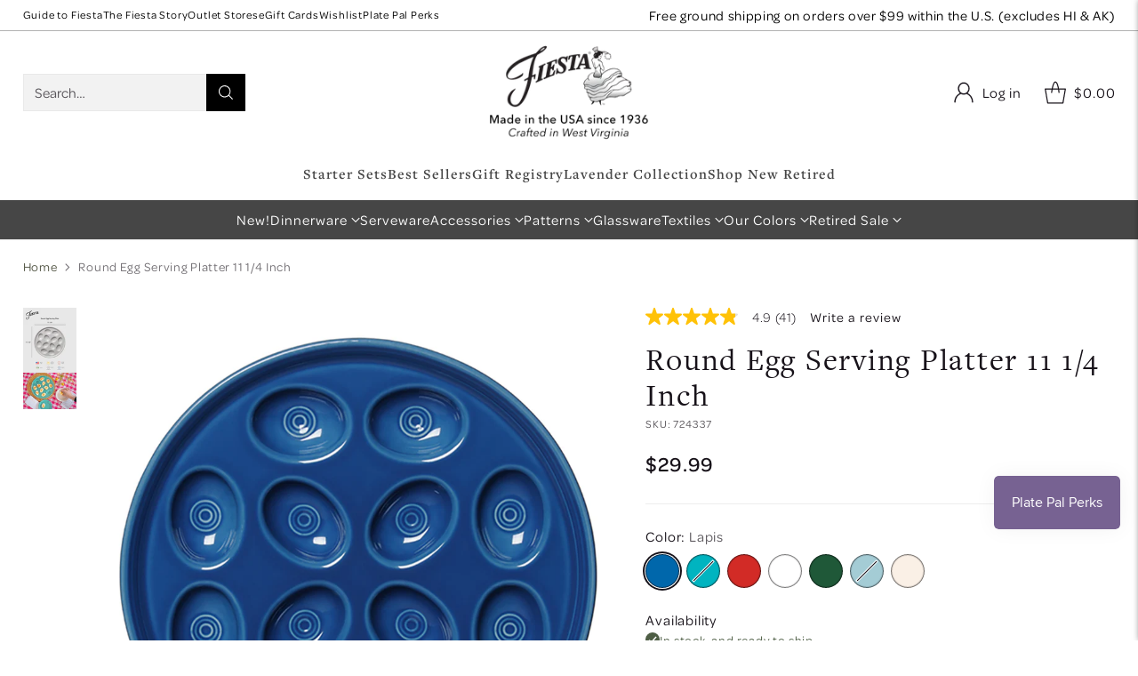

--- FILE ---
content_type: text/css
request_url: https://fiestafactorydirect.com/cdn/shop/t/1039/assets/custom.css?v=144818864648188231121769443590
body_size: 2028
content:
.product-badges [data-handle=top-pick] .product-badge__inner:before{content:"";display:inline-block;width:17px;height:17px;margin-right:6px;margin-left:3px;position:relative;background:url(/cdn/shop/files/gift_icon_091539df-e321-450d-b825-f0c9fba2949f.png?v=1729882350) no-repeat;background-size:contain}.product-badge[data-handle=top-pick] .product-badge__inner{display:flex!important;flex-direction:row!important;line-height:normal!important}.header__nav-bar .TheFiestaStory,.header__nav-bar .OutletStores,.header__nav-bar .PlatePalPerks,.header__nav-bar .EgiftCards,.header__nav-bar .WishList,.header__nav-bar .GiftRegistry{display:none!important}.header__nav-bar .top_nav .GiftRegistry{display:list-item!important}.header__nav-bar-inner{padding:0}.top_nav a{font-family:freight-text-pro,serif;font-size:1rem;font-weight:600;color:#464646}.top_nav a:hover{color:#000}.top_nav_bar{background-color:#fff!important}.top_nav{background-color:#fff;width:100%;padding-bottom:.5rem}#shopify-block-smile_io_smile_points_on_product_page_DhG67b section .slp_5f0014{font-weight:500}#shopify-block-smile_io_smile_points_on_product_page_DhG67b section a{text-decoration:underline}.product__color-swatch{background-image:none!important}.product__color-swatch-tooltip,.product-swatches-options__item-tooltip,.product__label [data-option-name]{text-transform:capitalize}.product__color-swatches .product__color-swatch{border:1px solid rgba(0,0,0,.5)}body [data-bv-show=rating_summary] .bv_main_container .bv_button_buttonMinimalist,body [data-bv-show=rating_summary] .bv_main_container .bv_button_buttonMinimalist:hover{letter-spacing:1px!important;font-weight:500!important}body #bv_review_maincontainer *{letter-spacing:1px!important}#sps-termsAndConditions-styledcheckbox{display:none!important}.product-item__media{padding:1rem 2rem 0}.product-item__meta{padding-bottom:1rem}.product__top .product__media-container .product__media{pointer-events:none}.sms-signup-form #mc_embed_signup .textfield.email{color:#000}.iwishWrapper{margin-top:5rem!important;padding:0 1rem}.iwishProducts.grid-x{display:flex;column-gap:50px;flex-wrap:wrap}.iwishProducts.grid-x .cell{width:calc(20% - 50px);margin-bottom:2rem}.iwishProducts .product-info-inner a,.iwishProducts .product-info-inner h2{font-size:17px!important;text-align:center!important}.iwishProducts .price{align-items:center}.iwishProducts .iwishMeta-variant-title{text-align:center;text-transform:capitalize;font-size:15px}.iwishProducts .iwishBuyBtn,.iwishProducts .iwishRemoveBtn{margin:0 auto;display:block}.iwishProducts .iwishBuyBtn{padding:.5rem 1rem;font-weight:700;text-transform:uppercase;background-color:#000;margin-top:1rem}.iwishProducts #MyRegistryWidgetApiContainer{display:none}.iwishProducts .prod-image img{width:100%}@media screen and (max-width: 1100px){.iwishProducts.grid-x .cell{width:calc(33% - 50px)}}@media screen and (max-width: 600px){.iwishProducts.grid-x .cell{width:calc(50% - 50px)}.iwishProducts.grid-x{justify-content:space-between}}#MyRegistryAddToRegistryButtonHolder .myregistry{color:#282828!important;border:1px solid var(--color-text-alpha-20);border-radius:.25em;padding:.85rem 1rem!important;width:175px;background:var(--color-background-meta)!important;font-size:15px;letter-spacing:1px}body,.ff-heading,.ff-body{letter-spacing:.05em}.product-swatches-options__item[data-swatch-shape=round]{background-image:none!important}.fs-navigation-base{letter-spacing:1px}.OurColors .meganav__primary a{display:flex;align-items:center;margin-bottom:1rem}ul.mobile-menu__list--sub.OurColors a{justify-content:flex-start}.meganav__secondary a{font-weight:700!important}.OurColors li:not(.mobile-menu__item--heading) a:before{display:block;width:40px;height:40px;min-width:40px;margin-right:5px;border-radius:50%;content:"";box-shadow:1px 1px 1px #0000004d;border:1px solid rgba(255,255,255,1)}.OurColors .white a:before{background-color:#fff}.OurColors .peony a:before{background-color:#d57c74}.OurColors .scarlet a:before{background-color:#d22b26}.OurColors .poppy a:before{background-color:#ef5400}.OurColors .butterscotch a:before{background-color:#ff7220}.OurColors .daffodil a:before{background-color:#ffc207}.OurColors .sunflower a:before{background-color:#ffe507}.OurColors .lemongrass a:before{background-color:#c2c811}.OurColors .meadow a:before{background-color:#74ae6c}.OurColors .sage a:before{background-color:#5f6441}.OurColors .jade a:before{background-color:#1f5838}.OurColors .shamrock a:before{background-color:#46934d}.OurColors .turquoise a:before{background-color:#00b4bb}.OurColors .lapis a:before{background-color:#0067ab}.OurColors .cobalt a:before{background-color:#213866}.OurColors .twilight a:before{background-color:#120f71}.OurColors .ivory a:before{background-color:#e6e4d3}.OurColors .slate a:before{background-color:#494f50}.OurColors .foundry a:before{background-color:#222728}.OurColors .mulberry a:before{background-color:#6b1e69}.OurColors .sky a:before{background-color:#a4ccd5}.OurColors .linen a:before{background-color:#dfded1}.OurColors .lavender a:before{background-color:#7d7799}.OurColors .coastalblues a:before,.OurColors .coastal.blues a:before{background-image:url(/cdn/shop/files/coastal.png?v=1754491982);background-size:cover}.OurColors .aegean a:before{background-image:url(/cdn/shop/files/aegean.png?v=1754492291);background-size:cover}.OurColors .vibrant a:before{background-image:url(/cdn/shop/files/vibrant.png?v=1754492460);background-size:cover}.OurColors .sunsethorizon a:before{background-image:url(/cdn/shop/files/sunset.jpg?v=1755111300);background-size:cover}.OurColors .americana a:before{background-image:url(/cdn/shop/files/americana.jpg?v=1755111300);background-size:cover}.OurColors .peppermintfrost a:before{background-image:url(/cdn/shop/files/peppermint_frost.jpg?v=1755111300);background-size:cover}.OurColors .christmas a:before{background-image:url(/cdn/shop/files/christmas_colorway.jpg?v=1755111406);background-size:cover}.made_in_bar{background-color:#464646;font-size:13px;color:#fff;text-align:center;padding:4px 0}#smile-ui-lite-container,body .uwy{z-index:99999999999!important}#locksmith_passcode_submit{margin-top:1rem}.sms-signup-form #mc_embed_signup form{display:block;position:relative;text-align:left;margin:20px}.sms-signup-form #mc_embed_signup h2{font-weight:700;padding:0;margin:15px 0;font-size:1.4em}.sms-signup-form #mc_embed_signup input{border:1px solid #ABB0B2;-webkit-border-radius:3px;-moz-border-radius:3px;border-radius:3px}.sms-signup-form #mc_embed_signup input[type=checkbox]{-webkit-appearance:checkbox}.sms-signup-form #mc_embed_signup input[type=radio]{-webkit-appearance:radio}.sms-signup-form #mc_embed_signup input:focus{border-color:#333}.sms-signup-form #mc_embed_signup .button{clear:both;background-color:#111;border:0 none;border-radius:4px;transition:all .23s ease-in-out 0s;color:#fff;cursor:pointer;display:inline-block;font-size:15px;font-weight:400;height:32px;line-height:32px;margin:0 5px 10px 0;padding:0 22px;text-align:center;text-decoration:none;vertical-align:top;white-space:nowrap;width:fit-content;width:-moz-fit-content}.sms-signup-form #mc_embed_signup .button:hover{background-color:#222}.sms-signup-form #mc_embed_signup .small-meta{font-size:11px}.sms-signup-form #mc_embed_signup .nowrap{white-space:nowrap}.sms-signup-form #mc_embed_signup .mc-field-group{clear:left;position:relative;width:96%;padding-bottom:3%;min-height:50px;display:grid}.sms-signup-form #mc_embed_signup .size1of2{clear:none;float:left;display:inline-block;width:46%;margin-right:4%}* html .sms-signup-form #mc_embed_signup .size1of2{margin-right:2%}.sms-signup-form #mc_embed_signup .mc-field-group label{display:block;margin-bottom:3px}.sms-signup-form #mc_embed_signup .mc-field-group input{display:block;width:100%;padding:8px 0;text-indent:2%}.sms-signup-form #mc_embed_signup .mc-field-group select{display:inline-block;width:99%;padding:5px 0;margin-bottom:2px}.sms-signup-form #mc_embed_signup .mc-address-fields-group{display:flex;flex-direction:row;justify-content:space-evenly;width:96%;gap:15px}.sms-signup-form #mc_embed_signup .mc-sms-phone-group{display:flex;flex-direction:row;justify-content:space-evenly;width:96%;gap:15px;padding-top:5px}.sms-signup-form #mc_embed_signup .datefield,.sms-signup-form #mc_embed_signup .phonefield-us{padding:5px 0}.sms-signup-form #mc_embed_signup .datefield input,.sms-signup-form #mc_embed_signup .phonefield-us input{display:inline;width:60px;margin:0 2px;letter-spacing:1px;text-align:center;padding:5px 0 2px}.sms-signup-form #mc_embed_signup .phonefield-us .phonearea input,.sms-signup-form #mc_embed_signup .phonefield-us .phonedetail1 input{width:40px}.sms-signup-form #mc_embed_signup .datefield .monthfield input,.sms-signup-form #mc_embed_signup .datefield .dayfield input{width:30px}.sms-signup-form #mc_embed_signup .datefield label,.sms-signup-form #mc_embed_signup .phonefield-us label{display:none}.sms-signup-form #mc_embed_signup .indicates-required{text-align:right;font-size:11px;margin-right:4%}.sms-signup-form #mc_embed_signup .asterisk{color:#e85c41;font-size:150%;font-weight:400;position:relative;top:5px}.sms-signup-form #mc_embed_signup .clear{clear:both}.sms-signup-form #mc_embed_signup .foot{display:grid;grid-template-columns:3fr 1fr;width:96%;align-items:center}@media screen and (max-width:400px){.sms-signup-form #mc_embed_signup .foot{display:grid;grid-template-columns:1fr;width:100%;align-items:center}}@media screen and (max-width:400px){.sms-signup-form #mc_embed_signup .referralBadge{width:50%}}.sms-signup-form #mc_embed_signup .brandingLogo{justify-self:right}@media screen and (max-width:400px){.sms-signup-form #mc_embed_signup .brandingLogo{justify-self:left}}.sms-signup-form #mc_embed_signup .mc-field-group.input-group ul{margin:0;padding:5px 0;list-style:none}.sms-signup-form #mc_embed_signup .mc-field-group.input-group ul li{display:block;padding:3px 0;margin:0}.sms-signup-form #mc_embed_signup .mc-field-group.input-group label{display:inline}.sms-signup-form #mc_embed_signup .mc-field-group.input-group input{display:inline;width:auto;border:none}.sms-signup-form #mc_embed_signup div#mce-responses{float:left;top:-1.4em;padding:0 .5em;overflow:hidden;width:90%;margin:0 5%;clear:both}.sms-signup-form #mc_embed_signup div.response{margin:1em 0;padding:1em .5em .5em 0;font-weight:700;float:left;top:-1.5em;z-index:1;width:80%}.sms-signup-form #mc_embed_signup #mce-error-response{display:none}.sms-signup-form #mc_embed_signup #mce-success-response{color:#529214;display:none}.sms-signup-form #mc_embed_signup label.error{display:block;float:none;width:auto;margin-left:1.05em;text-align:left;padding:.5em 0}.sms-signup-form #mc_embed_signup .helper_text{color:#8d8985;margin-top:2px;display:inline-block;padding:3px;background-color:#ffffffd9;-webkit-border-radius:3px;-moz-border-radius:3px;border-radius:3px;font-size:14px;font-weight:400;z-index:1}#mc-embedded-subscribe{clear:both;width:auto;display:block;margin:1em 0 1em 5%}.sms-signup-form #mc_embed_signup #num-subscribers{font-size:1.1em}.sms-signup-form #mc_embed_signup #num-subscribers span{padding:.5em;border:1px solid #ccc;margin-right:.5em;font-weight:700}.sms-signup-form #mc_embed_signup #mc-embedded-subscribe-form div.mce_inline_error{display:inline-block;margin:2px 0 1em;padding:3px;background-color:#ffffffd9;-webkit-border-radius:3px;-moz-border-radius:3px;border-radius:3px;font-size:14px;font-weight:400;z-index:1;color:#e85c41}.sms-signup-form #mc_embed_signup #mc-embedded-subscribe-form input.mce_inline_error{border:2px solid #e85c41}#locksmith_passcode_submit{margin-bottom:4rem}#mc_embed_signup .emailfields .email{color:#000}body .bogos-offer-gift-item .bogos-gift-item-add-btn{font-size:12px;border-radius:0}body .bogos-gift-item-quantity-dropdown .bogos-gift-item-quantity-input{border-radius:0}body .freegifts-main-container .fg-section-title,.freegifts-main-container .bogos-slider-info-title,body .bogos-gifts-slider-header .bogos-slider-info-title{font-family:freight-text-pro,serif;font-weight:400}
/*# sourceMappingURL=/cdn/shop/t/1039/assets/custom.css.map?v=144818864648188231121769443590 */


--- FILE ---
content_type: text/javascript
request_url: https://www.myregistry.com/ScriptPlatform/Shopify/AddToMrButton.js?siteKey=KtDecNAcjkarrncZqMFM1Q2&version=1770029240617
body_size: 18555
content:
"use strict";function myregistryWidgetButton(){return{}}function myregistryOrderConfirmation(){}function myregistryShippingAutoPopulate(){}function setParamMyRegistryWidget(n,t,i,r,u){t&&(n?myregistryPlatformWidget.util.shallowCopy(n,t):n=t);i&&(n?myregistryPlatformWidget.util.shallowCopy(n,i):n=i);r&&(n?myregistryPlatformWidget.util.shallowCopy(n,r):n=r);switch(u){case"shippingautopopulate":myregistryPlatformWidget.shippingaddress||(MyRegistryShopify.extend(myregistryShippingAutoPopulate),myregistryPlatformWidget.shippingaddress=new MyRegistryShopify,myregistryPlatformWidget.shippingaddress.initialize(n));break;case"orderconfirmation":myregistryPlatformWidget.markaspurchased||(MyRegistryShopify.extend(myregistryOrderConfirmation),myregistryPlatformWidget.markaspurchased=new MyRegistryShopify,myregistryPlatformWidget.markaspurchased.initialize(n));break;case"landingpage":break;default:myregistryPlatformWidget.addbutton||(MyRegistryShopify.extend(myregistryWidgetButton),myregistryPlatformWidget.addbutton=new MyRegistryShopify,myregistryPlatformWidget.addbutton.initialize(n))}}var myregistryPlatformWidget=myregistryPlatformWidget||{},MyRegistryShopify;myregistryWidgetButton.prototype={buttonCount:0,useOnlyHolder:!1,constructor:myregistryWidgetButton,domain:"//www.myregistry.com",siteKey:"KtDecNAcjkarrncZqMFM1Q2",platform:"Shopify",isZoomEnabled:!0,containerName:"MyRegistryWidgetApiContainer",showButton:!0,isInitializeOnDemand:!1,isDebug:!1,bindingType:"[BindingType]",lang:null,lp:null,selectors:{giftContainer:null,title:null,url:null,description:null,imageSrc:null,quantity:null,price:null,buttonContainer:null,currencyCode:null},giftitem:{siteKey:"KtDecNAcjkarrncZqMFM1Q2",tabindex:"0",displaytitle:"",tryPriceCheck:"false",price:"",currency:"",canonicalurl:"",quantity:"",size:"",color:"",category:"",notes:"",description:"",onGiftAdded:"",hideSize:"false",hideColor:"false",sku:"",hasCustmized:"false",isWidgetLoaded:"0",url:"",options:"",optionalPrices:"",imageSrc:"",iscashgift:"false",IsGroupGift:"",ismultiadd:"false","aria-label":"Add to Registry Button",role:"button"},defaultGiftItemValue:{displaytitle:function(){var n=document.title||"";return document.querySelector("meta[property='og:title']")&&document.querySelector("meta[property='og:title']").getAttribute("content")?document.querySelector("meta[property='og:title']")&&document.querySelector("meta[property='og:title']").getAttribute("content"):encodeURIComponent(n)},quantity:"1",currency:"",url:function(){return document.location.href},imageSrc:""},buttonContainer:{tag:"div",imageButtonSrc:"https://stmr.blob.core.windows.net/merchants/mids00k/1405/AddButton/MrAddToRegistryButton_1405.png",classname:"myregistry",style:{cursor:"pointer","text-align":"center",margin:"15px 0 0 0",padding:"5px",position:"relative","z-index":"2"},defaultClassnameSelector:null,useImageButton:!1,textContainer:{tag:"span",text:"Add to Registry",classname:"",style:{"text-transform":"uppercase","font-weight":"600",position:"relative",display:"block"}},watermarkContainer:{tag:"div",classname:"mr-watermark",style:{"font-size":"8px","text-transform":"none","font-weight":"normal","font-family":"'Open Sans', Helvetica, Arial, sans-serif",display:"block","letter-spacing":"normal","line-height":"1","margin-top":"3px"},textContainerStyle:{"margin-top":"-5px"},label:{tag:"span",text:"Powered by ",style:{"vertical-align":"middle"}},logoimage:{tag:"img",alt:"MyRegistry.com",src:"//www.myregistry.com/Images/Logos/widget-mrlogo.png",classname:"",style:{width:"57px","vertical-align":"middle"}},show:!0},itsUniversalContainer:{tag:"div",classname:"mr-itsuniversal",style:{cursor:"default","z-index":"2"},parentStyle:{},watermarkStyle:{},label:{tag:"a",href:"http://www.myregistry.com",style:{}},presets:[{preset:"link",style:{position:"absolute",bottom:"-25px",left:"0",right:"0",display:"block"},parentStyle:{"margin-bottom":"25px"},label:{text:"It's Universal!",style:{"font-size":"11px","font-weight":"normal","font-family":"'Open Sans', Helvetica, Arial, sans-serif","vertical-align":"middle",display:"inline-block","letter-spacing":"normal"}}},{preset:"icon",style:{position:"absolute",bottom:"0",top:"0",right:"0",width:"35px",display:"block","border-left":"solid 1px","border-color":"#ffffff"},parentStyle:{"padding-right":"40px"},label:{text:"",style:{position:"absolute",top:"calc(50% - 10px)",left:"calc(50% - 10px)",display:"block",margin:"auto",width:"20px",height:"20px","background-repeat":"no-repeat","background-size":"20px","background-image":'url(\'data:image/svg+xml,%3Csvg xmlns="http://www.w3.org/2000/svg" viewBox="0 0 24 24" fill="%2300b7a0"%3E%3Cpath d="M12.1 23.4C5.9 23.4.9 18.4.9 12.2S5.9 1 12.1 1s11.2 5 11.2 11.2c0 6.1-5 11.2-11.2 11.2zm0-21.2a9.86 9.86 0 0 0-9.9 9.9 9.86 9.86 0 0 0 9.9 9.9 9.86 9.86 0 0 0 9.9-9.9 9.86 9.86 0 0 0-9.9-9.9z"/%3E%3Cpath d="M14.6 17.3l-.2.7-1.3.5c-.3.1-.7.2-1.1.2-.7 0-1.2-.2-1.5-.5s-.6-.7-.6-1.2v-.6c0-.2.1-.4.1-.7l.7-2.4c.1-.2.1-.4.2-.7s.1-.4.1-.6c0-.3-.1-.5-.2-.6s-.4-.2-.7-.2c-.2 0-.4 0-.5.1-.2.1-.3.1-.5.2l.2-.7c.4-.2.9-.3 1.3-.5.4-.1.8-.2 1.2-.2.7 0 1.2.2 1.5.5.4.3.5.7.5 1.2v.6c0 .3-.1.5-.1.7l-.7 2.4c-.1.2-.1.4-.1.7 0 .2-.1.4-.1.6 0 .3.1.5.2.7.1.1.4.2.7.2.2 0 .4 0 .6-.1s.2-.3.3-.3zm.2-10.1c0 .4-.2.8-.5 1.1s-.7.4-1.1.4-.8-.1-1.1-.4-.5-.7-.5-1.1.2-.8.5-1.1.7-.4 1.1-.4.8.1 1.1.4.5.7.5 1.1z" fill-rule="evenodd"/%3E%3C/svg%3E\')',"background-image-ie":'url("[data-uri]")'}}},{preset:"icon-s",style:{position:"absolute",bottom:"0",right:"0",height:"25px",width:"25px",display:"block"},parentStyle:{},label:{text:"",style:{position:"absolute",bottom:"4px",right:"4px",display:"block",margin:"auto",width:"18px",height:"18px","background-repeat":"no-repeat","background-size":"18px","background-image":'url(\'data:image/svg+xml;charset=utf8,%3Csvg xmlns="http://www.w3.org/2000/svg" width="18" height="18" viewBox="0 0 18 18"%3E%3Cg transform="translate(0.31 0)"%3E%3Cpath fill="%2300b7a0" d="M1814.69,1252a9,9,0,1,1,9-9A9.01,9.01,0,0,1,1814.69,1252Zm-.5-10.568c.2,0,.288.1.288.336a4.082,4.082,0,0,1-.144.708l-.54,1.848a5.157,5.157,0,0,0-.2,1.236,1.449,1.449,0,0,0,1.488,1.453c1.15,0,1.813-.666,2.364-2.376l-.2-.072c-.528,1.354-.92,1.931-1.308,1.931-.1,0-.276-.048-.276-.372a1.671,1.671,0,0,1,.076-.359l.02-.073.48-1.692.023-.083a5.947,5.947,0,0,0,.289-1.537,1.416,1.416,0,0,0-1.44-1.44,1.849,1.849,0,0,0-1.044.228,3.416,3.416,0,0,0-1.368,2.125l.216.059C1813.314,1242.092,1813.861,1241.432,1814.189,1241.432Zm2.04-3.432a1.319,1.319,0,0,0-1.38,1.211,1.044,1.044,0,0,0,.984,1.116c1.205,0,1.524-.785,1.524-1.2A1.046,1.046,0,0,0,1816.23,1238Z" transform="translate(-1806 -1234)"/%3E%3C/g%3E%3C/svg%3E',"background-image-ie":'url("[data-uri]")',"background-position":"right bottom"}}},{preset:"inline",style:{position:"relative",top:"-2px","vertical-align":"middle",width:"20px","margin-left":"7px",display:"inline-block"},parentStyle:{},watermarkStyle:{"padding-right":"30px"},label:{text:"",style:{display:"block",margin:"auto",width:"20px",height:"20px","background-repeat":"no-repeat","background-size":"20px","background-image":'url(\'data:image/svg+xml,%3Csvg xmlns="http://www.w3.org/2000/svg" viewBox="0 0 24 24" fill="%23000000"%3E%3Cpath d="M12.1 23.4C5.9 23.4.9 18.4.9 12.2S5.9 1 12.1 1s11.2 5 11.2 11.2c0 6.1-5 11.2-11.2 11.2zm0-21.2a9.86 9.86 0 0 0-9.9 9.9 9.86 9.86 0 0 0 9.9 9.9 9.86 9.86 0 0 0 9.9-9.9 9.86 9.86 0 0 0-9.9-9.9z"/%3E%3Cpath d="M14.6 17.3l-.2.7-1.3.5c-.3.1-.7.2-1.1.2-.7 0-1.2-.2-1.5-.5s-.6-.7-.6-1.2v-.6c0-.2.1-.4.1-.7l.7-2.4c.1-.2.1-.4.2-.7s.1-.4.1-.6c0-.3-.1-.5-.2-.6s-.4-.2-.7-.2c-.2 0-.4 0-.5.1-.2.1-.3.1-.5.2l.2-.7c.4-.2.9-.3 1.3-.5.4-.1.8-.2 1.2-.2.7 0 1.2.2 1.5.5.4.3.5.7.5 1.2v.6c0 .3-.1.5-.1.7l-.7 2.4c-.1.2-.1.4-.1.7 0 .2-.1.4-.1.6 0 .3.1.5.2.7.1.1.4.2.7.2.2 0 .4 0 .6-.1s.2-.3.3-.3zm.2-10.1c0 .4-.2.8-.5 1.1s-.7.4-1.1.4-.8-.1-1.1-.4-.5-.7-.5-1.1.2-.8.5-1.1.7-.4 1.1-.4.8.1 1.1.4.5.7.5 1.1z" fill-rule="evenodd"/%3E%3C/svg%3E\')',"background-image-ie":'url("[data-uri]")'}}},],panel:{iframeId:"mr-itsuniversal-panel",iframeSrc:"/Merchants/AddToMrButton/Platforms/v4/Common/Templates/ItsUniversalPanel.aspx",iframeHeight:"220",iframeWidth:"380",iframeElem:null,iframeTitle:"Add to Registry Tips",style:{}},popup:{iframeId:"mr-itsuniversal-popup",iframeSrc:"/Merchants/AddToMrButton/Platforms/v4/Common/Templates/ItsUniversalPopup.aspx",iframeElem:null,style:{}},mode:"link",show:!1},overridePnPDesign:!1,overloadPnPDesign:!1},onGiftOptionBinding:function(){},onGiftOptionBound:function(){},onInitializing:function(){},onInitialized:function(){},onAddButtonClick:function(){},pnpOptions:{DesignStep1:"false",DesignStep2:"false",DesignButtonType:"button",DesignButtonColor:"#ffffff",DesignButtonBackground:"#282828",DesignButtonBorder:"transparent",DesignButtonText:"Add to Registry",AdditionalWishlist:"",DesignButtonWatermark:"img",DesignButtonBordered:"no",RegistryTypeFilter:""},initialize:function(n){var s,i,u,h,c,l,f,e,t,o,a,v,r,y;if(n&&myregistryPlatformWidget.util.shallowCopy(this,n),this.onInitializing)this.onInitializing({params:n,caller:this});if(!n||!this.isInitializeOnDemand){for(s=[],i=typeof this.selectors.giftContainer=="function"?this.selectors.giftContainer.call(this):document.querySelector(this.selectors.giftContainer),(typeof i=="undefined"||i==null)&&(i=[document]),u=!0,typeof this.buttonContainer.overridePnPDesign!="undefined"&&(u=this.buttonContainer.overridePnPDesign.toString()=="true"),h=!0,typeof this.buttonContainer.overloadPnPDesign!="undefined"&&(h=this.buttonContainer.overloadPnPDesign.toString()=="true"),this.pnpOptions&&typeof this.pnpOptions.buttonContainer!="undefined"&&u&&myregistryPlatformWidget.util.shallowCopy(this.buttonContainer,this.pnpOptions.buttonContainer),document.currentScript&&(this.lang||(c=myregistryPlatformWidget.util.getQuerystring("lang",document.currentScript.src),c&&(this.lang=c)),this.lp||(l=myregistryPlatformWidget.util.getQuerystring("lp",document.currentScript.src),l&&(this.lp=l))),f=0;f<i.length;f++)if(e=i[f],t=this.getGiftApiContainer(this.buttonContainer),t){if(!u&&h&&(myregistryPlatformWidget.util.shallowCopy(t.style,n.buttonContainer.style),Object.keys(n.buttonContainer.textContainer.style).length!=0))for(o=0;o<t.childNodes.length;o++)if(a=t.childNodes[o],a.tagName.toLowerCase()==n.buttonContainer.textContainer.tag){myregistryPlatformWidget.util.shallowCopy(a.style,n.buttonContainer.textContainer.style);break}this.setGiftProperties(t,e);this.customCssClassName&&(t.className=this.customCssClassName);this.appendButton(t,e);v="/** The Modal (background) */.mr-modal { display: none; position: fixed; z-index: 1000000; padding-top: 100px; left: 0;top: 0;width: 100%; height: 100%; overflow: auto; background-color: rgb(0,0,0); background-color: rgba(0,0,0,0.4);     } /** Modal Content */ .mr-modal-content { background-color: #fefefe; margin: auto; padding: 20px; border: 1px solid #888; width: 40%; max-width: 500px; } /** The Close Button */ .mr-close { color: #aaaaaa; float: right; font-size: 22px; position: relative; top: -21px; right: -12px; } .mr-close:hover, .mr-close:focus { color: #000; text-decoration: none; cursor: pointer; }";r=document.getElementById("mr_style");r||(y=document.getElementsByTagName("head")[0],r=document.createElement("style"),r.id="mr_style",r.innerHTML=v,y.appendChild(r));this.adjustButtonStyle(t,e);s.push(t)}if(this.bindingType=="widgetAPI"?this.loadWidgetScript(typeof myregistryPlatformTestTool!="undefined"):this.loadWidgetScript(typeof myregistryPlatformTestTool!="undefined"),this.onInitialized)this.onInitialized({params:n,caller:this,containers:s});this.getGiftOptionInfo()}},appendButton:function(n,t){var f=document.querySelectorAll("[id^=MyRegistryAddToRegistryButtonHolder]"),r=!1,u,e,i,o;if(n&&this.showButton==!1&&(n.style.display="none"),f.length>0)for(i=0;i<f.length;i++)f[i].appendChild(n.cloneNode(!0)),r||(r=!0);if(!r&&this.useOnlyHolder===!1&&this.selectors.buttonContainer&&(u=this.getButtonContainer(t),u&&u.parentNode)){if(e=u.parentNode.querySelector("[id^="+this.containerName+"]"),e)for(i=0;i<n.attributes.length;i++)o=n.attributes[i],e.setAttribute(o.name,o.nodeValue);else this.insertButtonInDOM(n,u);r||(r=!0)}return r},insertButtonInDOM:function(n,t){t.parentNode.appendChild(n.cloneNode(!0))},getButtonContainer:function(n){return this.selectors.buttonContainer?typeof this.selectors.buttonContainer=="string"?document.querySelector(this.selectors.buttonContainer):typeof this.selectors.buttonContainer=="function"?this.selectors.buttonContainer.call(this,n):this.selectors.buttonContainer:null},adjustButtonStyle:function(n,t){var e,i,u,f,o,r;this.isZoomEnabled&&this.selectors.buttonContainer&&(e=this.getButtonContainer(t),i=n,e&&i&&(u=e.getBoundingClientRect().height,f=i.getBoundingClientRect().height,myregistryWidgetButton.prototype.log("cart height: "+u),myregistryWidgetButton.prototype.log("addbutton height: "+f),o=(u>0?u:1)/(f>0?f:1),o>0&&(r=Math.round(o*100)/100,r&&(r<.6,i.querySelector(".mr-watermark")&&(i.querySelector(".mr-watermark").style.zoom=r,i.style.zoom=r)))))},setGiftProperties:function(n,t){function s(n,t,r){var h=i[t],u=null,e,f,s,c;if(typeof r=="string"){for(e=r.split(";"),f=0;f<e.length;f++)if(s=document.querySelector(e[f]),s&&(u=myregistryPlatformWidget.util.getElementValue(s),u&&(u=myregistryPlatformWidget.util.stripHtml(u)),u))break}else typeof r=="function"&&(u=r.call(o,n,t,h));return h!=u?(t=="price"?(c=/,\d{2}$/g,i[t]=c.test(u)?u?u.replace(/[^\d,-]/g,"").replace(",",".").trim():"":u?u.toString().replace(/[^\d.-]/g,"").trim():""):t=="displaytitle"?i[t]=encodeURIComponent(u):t=="currencyCode"&&u?i.readCurrency=u.replace(/[^a-zA-Z]+/g,"").trim():typeof i[t]!="undefined"&&(i[t]=u),!0):!1}var u=!1,i=this.giftitem,o=this,r,f,e;if(i&&(this.lang&&(i["data-lang"]=this.lang),this.lp&&(i["data-lp"]=this.lp),r=t,r||(r=this.getClosestGiftContainer(n)),r)){for(f in this.selectors)f!="giftContainer"&&(e=!1,e=s(r,f,this.selectors[f]),u=e||u);u&&this.assignGiftValue(n)}return u},getClosestGiftContainer:function(n){var t=typeof this.selectors.giftContainer=="function"?this.selectors.giftContainer.call(this):this.selectors.giftContainer,r=null,i,u;if(t!="document"&&t){for(i=t.length-1;i>=0;i--)if(u=t[i].querySelectorAll("[id="+n.id+"]"),u.length>0){r=t[i];break}}else r=document;return r},assignGiftValue:function(n){var t,i;for(t in this.giftitem)typeof this.giftitem[t]!="function"&&(i=this.giftitem[t],this.giftitem[t]||(i=this.getDefaultGiftValue(t)),n.setAttribute(t,i))},getDefaultGiftValue:function(n){var t="";return this.defaultGiftItemValue[n]&&(t=typeof this.defaultGiftItemValue[n]=="function"?this.defaultGiftItemValue[n].call(this)||"":this.defaultGiftItemValue[n]||""),t||""},validate:function(n){var i,r,t;try{if(i=myregistryPlatformWidget.addbutton.getClosestGiftContainer(n),r=myregistryPlatformWidget.addbutton.setGiftProperties(n,i),n&&r&&myregistryPlatformWidget.addbutton.updateApiPopupUrl(n),myregistryPlatformWidget.addbutton.onAddButtonClick&&(t=myregistryPlatformWidget.addbutton.onAddButtonClick.call(this,{container:n,giftContainer:i,caller:this}),typeof t!="undefined"&&t!=null))return t}catch(u){myregistryPlatformWidget.addbutton.log(u)}return!0},setAddButtonDesign:function(n,t){var e,i,u,f,o,c,r,h;if(n=n||document.querySelector("[id^="+this.containerName+"]"),t=t||this.buttonContainer,e=!1,typeof t.overridePnPDesign!="undefined"&&(e=t.overridePnPDesign.toString()=="true"),n){if(i=this.pnpOptions,i&&!e&&typeof i.DesignPoweredByText!="undefined"&&(this.buttonContainer.watermarkContainer.label.text=i.DesignPoweredByText+" "),u=this.setTextContainer(this.buttonContainer.textContainer),f=this.setWatermarkContainer(this.buttonContainer.watermarkContainer,u),u&&n.appendChild(u),f&&this.buttonContainer.watermarkContainer.position!=="inside"&&n.appendChild(f),o=null,c=!0,i&&!e){typeof i.DesignButtonText!="undefined"&&(u.innerHTML=i.DesignButtonText);var s=i.DesignButtonColor,a=i.DesignButtonBackground,v=i.DesignButtonRound,l=i.DesignButtonBorder,d=i.DesignButtonFont,k=1;typeof i.DesignButtonScale!="undefined"&&(k=i.DesignButtonScale);var y=typeof i.DesignButtonPaddingTop!="undefined"?i.DesignButtonPaddingTop:null,p=typeof i.DesignButtonPaddingBottom!="undefined"?i.DesignButtonPaddingBottom:null,w=typeof i.DesignButtonLineHeight!="undefined"?i.DesignButtonLineHeight:null,b=typeof i.DesignButtonItsUniversal!="undefined"?i.DesignButtonItsUniversal:null;b&&(this.buttonContainer.itsUniversalContainer.mode=b);s&&(o=s);i.DesignButtonType=="button"?(r={},s&&(r.color=s),a&&(r["background-image"]="none",r.background=a),v&&(r["border-radius"]=v),l&&l!="transparent"&&(r.border="1px solid"+l),w&&(r["line-height"]=w),y&&(r["padding-top"]=y),p&&(r["padding-bottom"]=p),this.setStyle(n,r)):(c=!1,o=null,this.buttonContainer.itsUniversalContainer.mode="inline")}h=this.setItsUniversalContainer(this.buttonContainer.itsUniversalContainer,n,f,o);h&&(c?n.appendChild(h):u&&u.appendChild(h));f&&this.buttonContainer.watermarkContainer.position==="inside"&&u.appendChild(f);n.setAttribute("onfocus","event.target.style.outlineWidth='1px'; event.target.style.outlineStyle='solid'");n.setAttribute("onfocusout","event.target.style.outlineWidth='inherit'; event.target.style.outlineStyle='inherit'")}},setTextContainer:function(n){if(n=n||this.buttonContainer.textContainer,n){var t=document.createElement(n.tag);return t.className=n.classname,t.innerText=n.text,this.setStyle(t,n.style),t}return null},setWatermarkContainer:function(n,t){var i,f,e,r,u;return(n=n||this.buttonContainer.watermarkContainer,n&&n.show&&n.show==!0)?(i=document.createElement(n.tag),i.className=n.classname,this.setStyle(i,n.style),f=n.label,e=document.createElement(f.tag),e.innerText=f.text,this.setStyle(e,f.style),i.appendChild(e),r=n.logoimage,this.pnpOptions&&(r.tag=typeof this.pnpOptions.DesignButtonWatermark!="undefined"?this.pnpOptions.DesignButtonWatermark:"img"),u=document.createElement(r.tag),u.className=r.classname,r.tag=="img"?(u.alt=r.alt,u.src=r.src):u.innerText=r.alt,this.setStyle(u,r.style),i.className=n.classname,typeof n.text!="undefined"&&(i.innerText=n.text),this.setStyle(i,n.style),i.appendChild(u),n.textContainerStyle&&this.setStyle(t,n.textContainerStyle),i):null},setItsUniversalContainer:function(n,t,i,r){var u,s,o,e,f;if(n=n||this.buttonContainer.itsUniversalContainer,n&&n.show){if(n.mode||(n.mode="link"),u={style:{},parentStyle:{},label:{}},n.presets&&Array.isArray(n.presets))for(s=0;s<n.presets.length;s++)if(n.presets[s].preset==n.mode){u=n.presets[s];break}return myregistryPlatformWidget.util.shallowCopy(u.style,n.style),myregistryPlatformWidget.util.shallowCopy(u.parentStyle,n.parentStyle),myregistryPlatformWidget.util.shallowCopy(u.label,n.label),o=document.createElement(n.tag),o.className=n.classname,r&&u.style["border-color"]&&(u.style["border-color"]=r),this.setStyle(o,u.style),e=u.label,myregistryPlatformWidget.util.isMsIe()&&e.style["background-image"]&&e.style["background-image-ie"]&&(e.style["background-image"]=e.style["background-image-ie"]),r&&e.style["background-image"]&&(e.style["background-image"]=e.style["background-image"].replace('fill="%2300b7a0"','fill="%23'+r.substring(1)+'"')),f=document.createElement(e.tag),f.href=e.href,f.innerText=e.text,this.setStyle(f,e.style),o.appendChild(f),this.setStyle(t,u.parentStyle),i&&this.setStyle(i,u.watermarkStyle),o.setAttribute("onclick","event.preventDefault();event.stopPropagation();"),f.setAttribute("role","tooltip"),f.setAttribute("id","infoIcon"),f.setAttribute("aria-expanded","false"),f.setAttribute("aria-controls","mr-itsuniversal-panel"),f.setAttribute("onmouseover","myregistryWidgetButton.prototype.showUniversalWindowTooltip(event);"),f.setAttribute("onfocus","myregistryWidgetButton.prototype.showUniversalWindowTooltip(event);"),(u.preset=="icon"||u.preset=="icon-s")&&(f.setAttribute("href",""),f.innerHTML+="<span aria-hidden='true' hidden='hidden'>Open It's Universal Tooltip<\/span>"),o}return null},showUniversalWindowTooltip:function(){const t=document.getElementById("infoIcon");let n;if(!t.tooltipInitialized){t.tooltipInitialized=!0;const u=()=>{n=document.createElement("div");n.setAttribute("role","tooltip");n.setAttribute("aria-expanded","true");const t=n.attachShadow({mode:"open"}),i=document.createElement("style");return i.textContent=`
            :host {               
                all:initial;
                position: absolute;
                padding: 8px 16px;
                height: 36px;
                max-height: 36px;
                text-align: center;
                background-color: white;
                color: #414141;                
                font-size: 14px;
                font-size-adjust: none;
                font-stretch: 100%;
                font-weight:400;
                line-height:20px;
                font-family: sans-serif;
                min-width: 198px;
                width:auto;
                white-space: nowrap;
                border-radius: 4px;
                transform: translateX(-35%);
                box-shadow: rgba(0, 0, 0, 0.3) 0px 1px 3px 0px, rgba(0, 0, 0, 0.15) 0px 4px 8px 3px;
                display: block !important;
                z-index:9999;
                content: none;
                letter-spacing: 0.25px;
                font-style: normal;
                text-decoration: none;
                border:none;
                box-sizing: border-box;
            }            
            :host .tipArrow {
                all: initial;
                box-sizing: border-box;
                position: absolute;
                display: inline-block;
                top: -24px;
                left: calc(50% - 14px);
                border-width: 14px;
                border-style: solid;
                border-color: transparent transparent white;
                filter: drop-shadow(rgba(0, 0, 0, 0.1) 0px -2px 2px);
                z-index:9999;
            }
        `,t.appendChild(i),t.innerHTML+=`
            <div class="tipArrow"></div>
            It’s Universal! <span role="link" tabindex="0" onclick="myregistryWidgetButton.prototype.showItsUniversalWindow()" class="learnmoreLink" style="cursor:pointer; text-decoration:underline;">Learn More</span>.
        `,document.body.appendChild(n),n},r=()=>{n||(n=u());const i=t.getBoundingClientRect(),r=window.innerWidth-i.right;n.style.left=i.left+window.scrollX-(r>=198?20:100)+"px";n.style.top=i.bottom+window.scrollY+16+"px";n.style.display="block";n.setAttribute("aria-expanded","true")},i=()=>{n&&!n.matches(":hover")&&(n.remove(),n=null)};t.addEventListener("mouseenter",r);t.addEventListener("mouseleave",()=>{setTimeout(i,200)});t.addEventListener("focusin",r);t.addEventListener("focusout",()=>{setTimeout(i,200)});document.addEventListener("mouseover",r=>{!n||n.contains(r.target)||t.contains(r.target)||i()})}},showItsUniversalWindow:function(){var i=myregistryWidgetButton.prototype,r=document.location.protocol+i.domain+"/Merchants/AddToMrButton/Platforms/v4/Common/Templates/ItsUniversalWindowPopup.aspx";const n=720,t=700,u=window.screen.availLeft+(window.screen.availWidth-n)/2,f=window.screen.availTop+(window.screen.availHeight-t)/2;window.open(r,"",`width=${n},height=${t},left=${u},top=${f},resizable=no,scrollbars=no`)},getGiftOptionInfo:function(){var n,t;if(myregistryPlatformWidget.util.getQuerystring("mrGID")!=""){if(n=myregistryPlatformWidget.util.getQuerystring("mrGID"),t=this,t.onGiftOptionBinding)t.onGiftOptionBinding({giftId:n,caller:this});if(n){var r=this.domain,u=document.getElementsByTagName("body")[0],i=document.createElement("script");i.id="MyRegistryWidgetGiftOptionInfoApiScript";i.type="text/javascript";i.async=!0;i.onload=function(){var i={};if(typeof myregistryGift!="undefined"&&(i=myregistryGift),typeof t.onGiftOptionBound!="undefined"&&t)t.onGiftOptionBound({giftId:n,caller:this,options:i});if(myregistryWidgetButton.prototype.onGiftOptionBound)myregistryWidgetButton.prototype.onGiftOptionBound({giftId:n,caller:this,options:i})};i.src=r+"/ScriptPlatform/"+this.platform+"/GiftVariable.js?sitekey="+this.siteKey+"&giftid="+n;u.appendChild(i)}}},getGiftApiContainer:function(n){n=n||this.buttonContainer;var t=null;return n&&(t=document.createElement(n.tag),t.className=n.classname,this.setStyle(t,n.style)),t=t||document.createElement("div"),t.id=this.containerName+"_"+this.buttonCount++,this.setAddButtonDesign(t,n),t},updateApiPopupUrl:function(n){var t,i;if(n=n||document.querySelector("[id^="+this.containerName+"]"),n&&(t=n.getAttribute("popupurl"),t)){for(i in this.giftitem){var r=i.toLowerCase()=="imagesrc"?"PictureUrl":i,f=myregistryPlatformWidget.util.getQuerystring(r),u=this.giftitem[i];f!=u&&(t=myregistryPlatformWidget.util.setQuerystring(r,u,t))}n.setAttribute("popupurl",t)}},showMessage:function(n,t,i){if(n){function u(n){n.style.display="none";i&&i()}function f(){var e="myregistryMessageModal",n=document.getElementById(e),t,i,r,f;return n||(n=document.createElement("div"),n.id=e,n.className="mr-modal",n.onclick=function(){u(n)},t=document.createElement("div"),t.className="mr-modal-content",i=document.createElement("span"),i.className="mr-close",i.innerHTML="X",i.onclick=function(){u(n)},r=document.createElement("p"),r.classList="mr-msg-container",t.appendChild(i),t.appendChild(r),n.appendChild(t),f=document.getElementsByTagName("body")[0],f&&f.appendChild(n)),n}t=t||5e3;var r=f();r&&(r.querySelector(".mr-msg-container").innerText=n,r.style.display="block",setTimeout(function(){u(r)},t))}},setStyle:function(n,t){var r,i,u;if(t)for(r=Object.keys(t),i=0;i<r.length;i++)u=r[i],n.style[u]=t[u]},loadWidgetScript:function(n){function u(){var i=document.getElementsByTagName("body")[0],n=document.createElement("script");n.onload=function(){typeof currentMrWidgetObj!="undefined"&&(window.currentMrWidgetObj.Validate=t.validate.bind(this))};n.id="MyRegistryWidgetApiScript";n.type="text/javascript";n.async=!0;n.src=r+"/WidgetScriptSet/MerchantWidgetButtonScript.js?versionInfo=2&buttonType=0&sitekey="+t.siteKey;i.appendChild(n)}n=n||!1;var i=document.getElementById("MyRegistryWidgetApiScript"),r=this.domain,t=this;(!i||n)&&u()},log:function(n){this.isDebug&&typeof console!="undefined"&&console.log(n.toString())}};Function.prototype.extend=function(n){return n.constructor==Function?(this.prototype=Object.create(n.prototype),this.prototype.constructor=this,this.prototype.parent=n.prototype):(this.prototype=n,this.prototype.constructor=this,this.prototype.parent=n),this};myregistryOrderConfirmation.prototype={domain:"//www.myregistry.com",siteKey:"KtDecNAcjkarrncZqMFM1Q2",platform:"Shopify",selectors:{pfirstname:null,plastname:null,pemail:null,ordernumber:null,gift:{wrapper:null,sku:null,qty:null,price:null}},onMarkAsPurchasedSending:function(){},onMarkAsPurchasedSent:function(){},onInitializing:function(){},onInitialized:function(){}};myregistryOrderConfirmation.prototype.initialize=function(n){var r=myregistryOrderConfirmation.prototype.getRegistryInfo(),t,i;if(n)for(t in n)this.parent?this.parent[t]=n[t]:this[t]=n[t];if(this.onInitializing)this.onInitializing({params:n,caller:this});if(r&&(i=this.getPurchasedInfo(r),i&&this.makePurchased(i),myregistryPlatformWidget.util.removeCookie("mrRID")),this.onInitialized)this.onInitialized({params:n,purchasedObj:i,caller:this})};myregistryOrderConfirmation.prototype.getPurchasedInfo=function(n){var u=null,i,f,r,e,t;if(n){u={};u.registryid=n;function o(n){var t=null;if(n)switch(n.tagName.toLowerCase()){case"input":case"select":n.value&&(t=n.value.trim());break;default:n.innerText&&(t=n.innerText.trim())}return t}for(i in this.selectors)f=null,typeof this.selectors[i]=="string"?f=document.querySelectorAll(this.selectors[i]):typeof this.selectors[i]=="function"&&(f=this.selectors[i].call(this,giftContainer)),f&&f.length>0&&i!="gift"&&(u[i]=o(f[0]));if(this.selectors.gift&&(u.gifts=[],r=document.querySelectorAll(this.selectors.gift.wrapper),r&&r.length>0))for(e=0;e<r.length;e++)t={},t.price=o(r[e].querySelector(this.selectors.gift.price)),t.sku=o(r[e].querySelector(this.selectors.gift.sku)),t.qty=o(r[e].querySelector(this.selectors.gift.qty)),t.price&&(t.price=t.price.replace("$","").replace(/,/g,"")),u.gifts.push(t)}return u};myregistryOrderConfirmation.prototype.makePurchased=function(n){if(this.onMarkAsPurchasedSending)this.onMarkAsPurchasedSending({params:n,caller:this});var u=this.domain,t=document.createElement("script"),i=document.getElementsByTagName("head")[0],r=document.getElementsByTagName("body")[0];t.id="MyRegistryWidgetApiScript";t.type="text/javascript";t.async=!0;window.mrMAPCallback=function(n){if(n&&myregistryOrderConfirmation.prototype.onMarkAsPurchasedSent)myregistryOrderConfirmation.prototype.onMarkAsPurchasedSent({result:n,caller:this})};t.setAttribute("src",u+"/ScriptPlatform/Shopify/SetMarkAsPurchased.js?v=4&callback=mrMAPCallback&sitekey="+this.siteKey+"&pobj="+encodeURIComponent(JSON.stringify(n)));typeof t!="undefined"&&(i?i.appendChild(t):r&&r.appendChild(t))};myregistryOrderConfirmation.prototype.getRegistryInfo=function(){var t=myregistryPlatformWidget.util.getCookie("mrTID"),n=myregistryPlatformWidget.util.getCookie("mrRID");return t&&(n=n+"|"+t),n};myregistryShippingAutoPopulate.prototype={domain:"//www.myregistry.com",siteKey:"KtDecNAcjkarrncZqMFM1Q2",platform:"Shopify",selectors:{firstname:null,lastname:null,address1:null,address2:null,city:null,state:null,zipcode:null,country:null,phonenumber:null},onShippingAddressBinding:function(){},onShippingAddressBound:function(){},onInitializing:function(){},onInitialized:function(){}};myregistryShippingAutoPopulate.prototype.initialize=function(n){var i,r;if(n)for(i in n)this.parent?this.parent[i]=n[i]:this[i]=n[i];if(r=myregistryShippingAutoPopulate.prototype.getRegistryInfo(),this.onInitializing)this.onInitializing({params:n,caller:this});if(r){var e=this.domain,t=document.createElement("script"),u=document.getElementsByTagName("head")[0],f=document.getElementsByTagName("body")[0];if(t.id="MyRegistryWidgetApiScript",t.type="text/javascript",t.async=!0,window.mrShippingInfoCallback=function(n){if(n&&myregistryShippingAutoPopulate.prototype.retrieveShippingInfo(n),myregistryShippingAutoPopulate.prototype.onShippingAddressBound)myregistryShippingAutoPopulate.prototype.onShippingAddressBound({params:n,registryid:r,caller:this})},t.setAttribute("src",e+"/ScriptPlatform/Shopify/ShippingInfo.js?v=4&callback=mrShippingInfoCallback&sitekey="+this.siteKey+"&registryid="+r),this.onShippingAddressBinding)this.onShippingAddressBinding({params:n,registryid:r,caller:this});typeof t!="undefined"&&(u?u.appendChild(t):f&&f.appendChild(t))}if(this.onInitialized)this.onInitialized({params:n,caller:this})};myregistryShippingAutoPopulate.prototype.retrieveShippingInfo=function(n){var t,i;if(n&&this.selectors)for(t in this.selectors)i=null,typeof this.selectors[t]=="string"?i=document.querySelector(this.selectors[t]):typeof this.selectors[t]=="function"&&(i=this.selectors[t].call(this,n)),i&&myregistryShippingAutoPopulate.prototype.setShippingInfoValue(i,n.shippingInfo[t])};myregistryShippingAutoPopulate.prototype.setShippingInfoValue=function(n,t){if(t&&n.tagName)switch(n.tagName.toLowerCase()){case"input":case"select":n.value=t}};myregistryShippingAutoPopulate.prototype.getRegistryInfo=function(){return myregistryPlatformWidget.util.getCookie("mrRID")};myregistryPlatformWidget.util={getQuerystring:function(n,t){if(t||(t=location.href),!n)return null;n=n.replace(/[\[]/,"\\[").replace(/[\]]/,"\\]");var r="[\\?&]"+n+"=([^&#]*)",u=new RegExp(r),i=u.exec(t);return i==null?null:i[1]},getCookie:function(n){for(var t,r=n+"=",u=document.cookie.split(";"),i=0;i<u.length;i++){for(t=u[i];t.charAt(0)==" ";)t=t.substring(1);if(t.indexOf(r)==0)return t.substring(r.length,t.length)}return null},removeCookie:function(){document.cookie=name+"=;expires=Thu, 01 Jan 1970 00:00:01 GMT;"},convertToQuerystring:function(n){return Object.keys(n).map(function(t){return encodeURIComponent(t)+"="+encodeURIComponent(n[t])}).join("&")},setQuerystring:function(n,t,i){var r,u,f;if(i||(i=location.href),!n)return null;var e=i.split("?"),o=e[0],s="";if(e.length>1&&(s=e[1]),n=escape(n),t=encodeURIComponent(t),r=s.split("&"),r=="")return o+"?"+n+"="+t;for(u=r.length;u--;)if(f=r[u].split("="),f[0].toLowerCase()==n.toLowerCase()){f[1]=t;r[u]=f.join("=");break}return u<0&&(r[r.length]=[n,t].join("=")),o+"?"+r.join("&")},isMsIe:function(){var n=window.navigator.userAgent,t=n.indexOf("MSIE "),i=n.indexOf("Trident/"),r=n.indexOf("Edge/");return r<0&&(t>0||i>0)},shallowCopy:function(n,t){for(var i in t)if(typeof n[i]!="undefined")if(typeof n[i]=="object"&&typeof t[i]=="object")myregistryPlatformWidget.util.shallowCopy(n[i],t[i]);else if(i=="onAddButtonClick"){if(n.__proto__)try{typeof n.__proto__.parent!="undefined"?n.__proto__.parent[i]=t[i]:typeof n[i]!="undefined"&&(n[i]=t[i])}catch(r){}}else try{n[i]=t[i]}catch(r){}else n[i]=t[i]},getElementValue:function(n){var t=null;if(n)switch(n.tagName){case"INPUT":case"SELECT":case"TEXTAREA":t=n.value;break;case"IMG":t=n.src;break;case"META":t=n.getAttribute("content");break;default:t=n.innerHTML.trim()}return t},stripHtml:function(n){var t=document.createElement("DIV");return t.innerHTML=n,t.textContent||t.innerText||""},getOgTag:function(n){var t=null,i=document.querySelector("meta[property='"+n+"']");return i&&(t=i.getAttribute("content")),t},getItemProp:function(n,t,i,r){var u=null,e,f,o;if(r||(r=document),e=r.querySelector("[itemtype$='//schema.org/"+n+"'] [itemprop='"+t+"']"),e)u=e.getAttribute("content"),i&&!u&&(u=e.innerText,u&&(u=u.trim()));else if(e=r.querySelector("script[type='application/ld+json']"),e)try{f=JSON.parse(e.innerText);f&&(u=f["@type"]==n?f[t]:null,t=="name"&&(o=document.createElement("textarea"),o.innerHTML=u,u=o.value),u||(u=f.offers&&f.offers["@type"]==n?f.offers[t]:null),u||(u=f.offers&&Array.isArray(f.offers)&&f.offers.length>1&&f.offers[0]["@type"]==n?f.offers[0][t]:null))}catch(s){u=null}return u},removeElemId:function(n){var t=document.getElementById(n);t&&t.parentNode.removeChild(t)},copyCssText:function(n,t){let i=window.getComputedStyle(n);if(i.cssText!=="")t.style.cssText=i.cssText;else{const n=Object.values(i).reduce((n,t)=>`${n}${t}:${i.getPropertyValue(t)};`);t.style.cssText=n}}};MyRegistryShopify=function(){};
var mrwidgetparameter={onInitializing:function(){if(shopifyAddToMrButton.UrlData==""){var t=window.location.href,i=t.split("?")[0]+".json",n=new XMLHttpRequest;n.open("GET",i,!0);n.responseType="json";n.setRequestHeader("Accept","text/json");n.send();n.onreadystatechange=function(){if(this.readyState==4&&this.status==200)if(typeof n.response=="string"){var t=JSON.parse(n.response);shopifyAddToMrButton.UrlData=t.product}else n.response&&(shopifyAddToMrButton.UrlData=n.response.product)}}},onInitialized:function(){var t=document.querySelector(".myregistry"),n="",i="",r="",u=this.pnpOptions;t&&u&&u.GeneratedBy==="FreemiumApp"&&!shopifyAddToMrButtonFreemium.isLinkButton&&(n=t.querySelector(".mr-itsuniversal a"),i=t.offsetWidth,r=t.offsetHeight,n&&(i<=200?n.style.backgroundSize="12px":i<=230?n.style.backgroundSize="16px":i>=280&&r>=55&&(n.style.backgroundSize="24px",n.style.height="24px",n.style.width="24px")));this.shopifyItemAddProperties()},onGiftOptionBinding:function(){},onGiftOptionBound:function(n){var t,i,r;if(n&&n.options)for(t in n.options)i=t,r=n.options[t]},onAddButtonClick:function(n){var i=!0,t=null;return typeof myregistryPlatformWidget.addbutton.selectors.buttonContainer=="function"?t=myregistryPlatformWidget.addbutton.selectors.buttonContainer(n.giftContainer):myregistryPlatformWidget.addbutton.selectors.buttonContainer&&(t=document.querySelector(myregistryPlatformWidget.addbutton.selectors.buttonContainer)),t||(alert("Item is not available."),i=!1),i},getGiftApiContainer:function(n){n=n||this.buttonContainer;var t=null,i=this.pnpOptions;return i&&i.GeneratedBy==="FreemiumApp"?t=shopifyAddToMrButtonFreemium.createContainer():n&&(t=document.createElement(n.tag)),t&&(t.className=n.classname,this.setStyle(t,n.style)),t=t||document.createElement("div"),t.id=this.containerName+"_"+this.buttonCount++,this.setAddButtonDesign(t,n),t},setAddButtonDesign:function(n,t){var f=!1,i,r,u;typeof t.overridePnPDesign!="undefined"&&(f=t.overridePnPDesign.toString()=="true");i=this.pnpOptions;i&&!f&&i.GeneratedBy==="FreemiumApp"&&(this.buttonContainer.watermarkContainer.position||(this.buttonContainer.watermarkContainer.tag="span",this.buttonContainer.watermarkContainer.style={"font-size":"8px","text-transform":"none","font-weight":"normal","font-family":"'Open Sans', Helvetica, Arial, sans-serif",display:"block","letter-spacing":"normal",position:"absolute",top:"15px",left:"0px",right:"0px"},this.buttonContainer.watermarkContainer.textContainerStyle={"margin-top":"calc(-15px + .1em)"},this.buttonContainer.watermarkContainer.position="inside"),i.DesignButtonType=="link"&&(shopifyAddToMrButtonFreemium.isLinkButton=!0,i.DesignButtonType="button",i.DesignButtonBackground="transparent",i.DesignButtonColor="",i.DesignButtonBorder=""),r=myregistryPlatformWidget.addbutton.getButtonContainer(document),r&&(myregistryPlatformWidget.addbutton.log("Freemium App overlay"),myregistryPlatformWidget.addbutton.isZoomEnabled=!1,myregistryPlatformWidget.util.copyCssText(r,n),shopifyAddToMrButtonFreemium.createButtonContainer(n,this.buttonContainer,r.parentElement,i,shopifyAddToMrButtonFreemium.isLinkButton),n.style["border-radius"]&&i.DesignButtonItsUniversal=="icon-s"&&(u=parseFloat(n.style["border-radius"].replace(/[^\d.-]/g,"")),!isNaN(u)&&u>10&&(t.itsUniversalContainer.style.transform="translateY(-50%)")),this.setStyle(n,this.buttonContainer.style),shopifyAddToMrButtonFreemium.isLinkButton&&(this.buttonContainer.textContainer.style.display="inline-block",this.buttonContainer.textContainer.style["padding-right"]="10px",this.buttonContainer.textContainer.style["text-transform"]="none",this.buttonContainer.textContainer.style["text-decoration"]="underline",this.buttonContainer.itsUniversalContainer.style.position="relative",this.buttonContainer.itsUniversalContainer.style.display="inline-block",this.buttonContainer.itsUniversalContainer.style["vertical-align"]="bottom",this.buttonContainer.watermarkContainer.style.display="none",n.style["box-shadow"]="none",this.buttonContainer.textContainer.style["padding-left"]="35px",this.buttonContainer.textContainer.style["padding-right"]="5px",this.buttonContainer.itsUniversalContainer.presets[2].label.style.width="14px",this.buttonContainer.itsUniversalContainer.presets[2].label.style.height="14px",this.buttonContainer.itsUniversalContainer.presets[2].label.style["background-size"]="14px")));myregistryWidgetButton.prototype.setAddButtonDesign(n,t)},insertButtonInDOM:function(n,t){if(this.pnpOptions&&this.pnpOptions.GeneratedBy==="FreemiumApp")if(this.pnpOptions.DesignButtonPosition=="last")t.parentNode.insertBefore(n,null);else if(this.pnpOptions.DesignButtonPosition=="price"){var i=document.querySelector(".product__price,.price-container,.price-review,.product-single__prices,.product-meta,.product-single__meta-list,.price__container");i&&i.nextSibling?i.parentNode.insertBefore(n,i.nextSibling):i?i.parentNode.insertBefore(n,null):t.parentNode.insertBefore(n,t.nextSibling)}else t.parentNode.insertBefore(n,t.nextSibling);else myregistryWidgetButton.prototype.insertButtonInDOM(n,t)},shopifyItemAddProperties:function(){var n=new URLSearchParams(window.location.search);const t=document.querySelectorAll("form[action='/cart/add']");t.forEach(t=>{var i;n.get("mrRID")!=null&&n.get("mrRID")!=""&&t.querySelectorAll('[name="properties[_MyRegistry_RID]"]').length==0&&(i=document.createElement("input"),i.setAttribute("type","hidden"),i.setAttribute("name","properties[_MyRegistry_RID]"),i.setAttribute("value",n.get("mrRID")),t.appendChild(i));n.get("mrTID")!=null&&n.get("mrTID")!=""&&t.querySelectorAll('[name="properties[_MyRegistry_TID]"]').length==0&&(i=document.createElement("input"),i.setAttribute("type","hidden"),i.setAttribute("name","properties[_MyRegistry_TID]"),i.setAttribute("value",n.get("mrTID")),t.appendChild(i))})},selectors:{displaytitle:function(n){var t=myregistryPlatformWidget.util.getItemProp("Product","name",!1,n);return t||(t=myregistryPlatformWidget.util.getOgTag("og:title")),t||(t=n.title),t},url:function(n){var t=null,i=shopifyAddToMrButton.getVariant(n);return i&&(t=myregistryPlatformWidget.util.setQuerystring("variant",i,document.location.href)),t||(t=document.location.href),t},canonicalurl:function(n){return n.querySelector("link[rel='canonical']")?n.querySelector("link[rel='canonical']").getAttribute("href"):""},imageSrc:function(n){var t=null,u="",i=shopifyAddToMrButton.getProductVariant(n),r;return i&&i.featured_image?t=i.featured_image.src:i&&i.image_id?(u=i.image_id,r=shopifyAddToMrButton.getImageVariant(u),r&&(t=r.src)):(t=myregistryPlatformWidget.util.getItemProp("Product","image",!1),t&&typeof t!="string"&&(t=t.image),t&&typeof t=="string"||(t=myregistryPlatformWidget.util.getOgTag("og:image"))),t},price:function(n){var i=0,r,t;return n.querySelector("[itemprop=price]")&&(n.querySelector("[itemprop=price]").innerText?i=n.querySelector("[itemprop=price]").innerText.replace("$",""):n.querySelector("[itemprop=price]").getAttribute("content")&&(i=n.querySelector("[itemprop=price]").getAttribute("content"))),(!/^(?:0?[1-9]\d*(?:\.\d*[0-9]*)?)|(?:0\.[1-9]+0?)$/.test(i)||i=="0"||isNaN(i))&&(r=shopifyAddToMrButton.getProductVariant(n),r&&r.price?i=r.price.toString():(t=myregistryPlatformWidget.util.getItemProp("AggregateOffer","lowPrice",!0),t||(t=myregistryPlatformWidget.util.getItemProp("AggregateOffer","price",!0)),t||(t=myregistryPlatformWidget.util.getItemProp("Offer","price",!0)),t||(t=myregistryPlatformWidget.util.getOgTag("og:price:amount")),t||(t=myregistryPlatformWidget.util.getOgTag("product:price:amount")),t&&!isNaN(parseFloat(t))&&(i=t))),i},color:function(n){var i=null,t=null,r=shopifyAddToMrButton.getOptions(n);return r&&(t=r.find(function(n){return n.label.toLowerCase()=="color"||n.label.toLowerCase()=="colour"})),t&&(i=t.value),i},size:function(n){var i="",t=null,r=shopifyAddToMrButton.getOptions(n);return r&&(t=r.find(function(n){return n.label.toLowerCase()=="size"})),t&&(i=t.value),i},sku:function(n){var i="",r=null,t=shopifyAddToMrButton.getProductVariant(n),u;return t||(t=shopifyAddToMrButton.getMetaVariant(n)),t&&t.sku?i=t.sku:(u=shopifyAddToMrButton.getVariant(n),u&&(r=n.querySelector("[name=id] option[value='"+u+"']")),r&&r.getAttribute("data-sku")&&(i=r.getAttribute("data-sku"))),!i&&t&&t.id&&(i=t.id),i},options:function(){return""},quantity:function(n){var t="1";return n.querySelector("input[name=quantity]")?t=n.querySelector("input[name=quantity]").value:n.querySelector("[name=quantity]")&&(t=n.querySelector("[name=quantity]").value),t},notes:function(n){var u="",r=shopifyAddToMrButton.getOptions(n),i,t;if(r)for(i=0;i<r.length;i++)t=r[i],t.label.toLowerCase()=="color"||t.label.toLowerCase()=="colour"||t.label.toLowerCase()=="size"||t.label.toLowerCase()=="title"&&t.value.toLowerCase()=="default title"||(u+=t.label+":"+t.value+";");return u},buttonContainer:function(n){var t=null,i;return/(\/products\/)/i.test(window.location.href)&&(t=n.querySelector("button[id^=AddToCart], input.add-to-cart[type=submit], input.add, button[name=add], [data-action=add-to-cart],.button--addToCart"),t||(i=n.querySelectorAll('form[action="/cart/add"] [type="submit"], form[action="/cart/add"] button'),i.forEach(function(n){var i=getComputedStyle(n),r;i.display!=="none"&&i.visibility!=="hidden"&&n.offsetParent!==null&&(r=n.closest("form"),r.offsetParent===null||t||(t=n))}))),t},giftContainer:function(){var n=[],t=document.querySelectorAll("[itemtype='http://schema.org/Product']"),i,r;if(t&&t.length>0){for(i=0;i<t.length;i++)r=t[i],r.querySelector("form[action='/cart/add']")&&n.push(r);n.length==0&&(n=document.querySelectorAll("form[action='/cart/add']"))}return n.length==0&&n.push(document),n}}},shopifyAddToMrButton={UrlData:"",getProductJson:function(){return null},getURLParameterByName:function(n){n=n.replace(/[\[]/,"\\[").replace(/[\]]/,"\\]");var i=new RegExp("[\\?&]"+n+"=([^&#]*)"),t=i.exec(location.search);return t===null?"":decodeURIComponent(t[1].replace(/\+/g," "))},getVariant:function(n){var t=null,i=n.querySelector("select[name=id], input[name=id]:checked");return i&&(t=i.value),t||(t=shopifyAddToMrButton.getURLParameterByName("variant")),!t&&n.querySelector("input[name=id]")&&(t=n.querySelector("input[name=id]").value),!t&&meta?.product?.variants?.length>0&&(t=meta.product.variants[0]?.id),t},getProductVariant:function(n){var t=null,i=shopifyAddToMrButton.UrlData,r;return i&&(r=shopifyAddToMrButton.getVariant(n),t=i.variants.find(function(n){return n.id==r}),t||(t=i.variants[0])),t},getImageVariant:function(n){var t=null,i=shopifyAddToMrButton.UrlData;return i&&(t=i.images.find(function(t){return t.id==n}),t||(t=i.images[0])),t},getMetaVariant:function(n){var t=null,i;return typeof ShopifyAnalytics!="undefined"&&ShopifyAnalytics.meta&&ShopifyAnalytics.meta.product&&(i=shopifyAddToMrButton.getVariant(n),t=ShopifyAnalytics.meta.product.variants.find(function(n){return n.id==i})),t},getOptions:function(n){var u=[],f=shopifyAddToMrButton.UrlData,c,s,i,e,r,t;if(f){if(c=shopifyAddToMrButton.getVariant(n),f.variants&&(s=f.variants.find(function(n){return n.id==c}),s))for(i=f.options,t=0;t<i.length;t++)u.push({label:i[t].name,value:s["option"+(t+1)+""]})}else if(i=n.querySelectorAll("[name^='option-'][checked], [name=id]:checked"),e=n.querySelectorAll("[data-option^='option']"),i.length>0)for(t=0;t<i.length;t++){var h=i[t],l=h.value,a=h.getAttribute("name"),v=a.replace(/option-/gi,""),o=a;n.querySelector("#SingleOptionSelector-"+v)&&(r=n.querySelector("#SingleOptionSelector-"+v).previousElementSibling);r&&(o=r.innerText.trim());u.push({label:o,value:l})}else if(e.length>0)for(t=0;t<e.length;t++){var h=e[t],r=null,o=null,l=h.value;n.querySelector("#productSelect-option-"+t)&&(r=n.querySelector("#productSelect-option-"+t).previousElementSibling);r&&(o=r.innerText.trim(),u.push({label:o,value:l}))}return u}},shopifyAddToMrButtonFreemium={isLinkButton:!1,createContainer:function(){var n=myregistryPlatformWidget.addbutton.getButtonContainer(document),t;return n&&(t=document.createElement(n.tagName)),document.createElement("BUTTON")},createButtonContainer:function(n,t,i,r,u){var f,h,s,e,o;t.style.padding=null;t.textContainer.style["text-transform"]=null;t.textContainer.style["font-weight"]=null;f=null;i&&(f=getComputedStyle(i));u&&f&&(s=n=>"#"+n.match(/\d+/g).map(h=n=>(+n<16?"0":"")+(+n).toString(16)).join(""),r.DesignButtonColor=s(f.color),t.style["border-style"]="none",t.style["box-shadow"]="none");r.DesignButtonPosition=="last"?(n.style["margin-top"]!=="0px"||i&&i.style.display==="flex")&&(t.style.margin=null):(f&&f.display==="flex"&&f["flex-direction"]=="row"&&n.style["margin-inline-start"]=="0px"&&n.style["margin-inline-end"]=="0px"&&(t.style["margin-inline-start"]="10px"),n.style.display==="flex"?(t.style.margin=null,n.style["margin-block-start"]=="0px"&&n.style["margin-block-end"]=="0px"&&(t.style["margin-block-start"]="10px")):f.display==="grid"||(n.style.float=="left"&&f&&n.style.width!=f.width||f&&f.display==="flex"&&f["flex-direction"]==="row"?(t.style.margin=n.style.margin,t.style["margin-inline-start"]="10px"):(n.style["margin-top"]!=="0px"&&(t.style["margin-top"]=null),n.style.margin!=""&&n.style.margin!="0px"?t.style.margin=n.style.margin:t.style["margin-top"]="10px")));e=!1;n.tagName=="BUTTON"?(e=!0,t.style["padding-inline"]="0px"):(o=parseFloat(n.style["block-size"].replace(/[^\d.-]/g,"")),!isNaN(o)&&n.style["padding-block"]=="0px"&&o>=45&&(t.style["padding-block"]="12px"));(e||n.style.display==="inline-block"||n.style.display==="flex")&&(t.style.display="block",window.getComputedStyle(i)["text-align"]=="center"&&(t.style["margin-left"]="auto",t.style["margin-right"]="auto"));Shopify&&Shopify.theme&&Shopify.theme.id&&shopifyAddToMrButtonFreemium.createButtonByTemplate(Shopify.theme,n,t);n.style["-webkit-text-fill-color"]=null;n.style.display=null;n.style.opacity=null;n.style.overflow=null;n.style["z-index"]=null},createButtonByTemplate:function(n){if(n.theme_store_id)switch(n.theme_store_id){}}},shopifyShippingAutopopulate={shopifyBasic:function(n,t,i){var r,u,o,e,f;for(i&&i.length!=0||(i=document.querySelectorAll("[name='checkout'][type=submit]")),r=0;r<i.length;r++)u=document.createElement("button"),document.querySelector('[id^="myregistry-checkout_"]')?.remove(),u.id="myregistry-checkout_"+r,u.name="checkout",u.innerText="check out",i[r]&&i[r].parentNode&&(i[r].parentNode.insertBefore(u,i[r]),o=i[r].getAttribute("class"),u.className+=o,i[r].style.display="none"),n&&(e={EE:"Estonia",IQ:"Iraq",BY:"Belarus",SA:"Saudi Arabia",GT:"Guatemala",CX:"Christmas Island",NZ:"New Zealand",GP:"Guadeloupe",TN:"Tunisia",BG:"Bulgaria",IT:"Italy",CD:"Congo, The Democratic Republic of the",AI:"Anguilla",UY:"Uruguay",SJ:"Svalbard and Jan Mayen",CC:"Cocos (Keeling) Islands",YE:"Yemen",BF:"Burkina Faso",AO:"Angola",JE:"Jersey",GN:"Guinea",SH:"Saint Helena",GB:"United Kingdom",ES:"Spain",ID:"Indonesia",PA:"Panama",LK:"Sri Lanka",TV:"Tuvalu",PL:"Poland",FJ:"Fiji",TR:"Turkey",CK:"Cook Islands",KE:"Kenya",MT:"Malta",NL:"Netherlands",MK:"Macedonia, The Former Yugoslav Republic of",BS:"Bahamas",SE:"Sweden",FM:"Micronesia, Federated States of",CG:"Congo",BH:"Bahrain",UZ:"Uzbekistan",CU:"Cuba",AD:"AndorrA",LR:"Liberia",BT:"Bhutan",PN:"Pitcairn",GY:"Guyana",LV:"Latvia",RO:"Romania",MG:"Madagascar",QA:"Qatar",VN:"Viet Nam",HR:"Croatia",ST:"Sao Tome and Principe",CM:"Cameroon",SB:"Solomon Islands",IS:"Iceland",BB:"Barbados",PF:"French Polynesia",GL:"Greenland",GU:"Guam",CL:"Chile",KN:"Saint Kitts and Nevis",UG:"Uganda",IO:"British Indian Ocean Territory",BO:"Bolivia",BE:"Belgium",BV:"Bouvet Island",IE:"Ireland",NU:"Niue",US:"United States",GQ:"Equatorial Guinea",UA:"Ukraine",FO:"Faroe Islands",SR:"Suri'name'",SD:"Sudan",KI:"Kiribati",OM:"Oman",KW:"Kuwait",ZW:"Zimbabwe",KG:"Kyrgyzstan",SC:"Seychelles",AL:"Albania",NE:"Niger",CR:"Costa Rica",AQ:"Antarctica",NP:"Nepal",SM:"San Marino",LA:"Lao People's Democratic Republic",PG:"Papua New Guinea",TZ:"Tanzania, United Republic of",PM:"Saint Pierre and Miquelon",MZ:"Mozambique",EC:"Ecuador",HT:"Haiti",GA:"Gabon",AN:"Netherlands Antilles",CO:"Colombia",CV:"Cape Verde",SG:"Singapore",LY:"Libyan Arab Jamahiriya",GE:"Georgia",TM:"Turkmenistan",LT:"Lithuania",BR:"Brazil",MU:"Mauritius",TH:"Thailand",SZ:"Swaziland",MP:"Northern Mariana Islands",IL:"Israel",VU:"Vanuatu",LI:"Liechtenstein",TJ:"Tajikistan",MS:"Montserrat",RE:"Reunion",SL:"Sierra Leone",MY:"Malaysia",NG:"Nigeria",LC:"Saint Lucia",CI:'Cote D"Ivoire',NF:"Norfolk Island",GI:"Gibraltar",ER:"Eritrea",DM:"Dominica",CZ:"Czech Republic",ZM:"Zambia",BM:"Bermuda",AG:"Antigua and Barbuda",UM:"United States Minor Outlying Islands",KM:"Comoros",KP:"Korea, Democratic People's Republic of",PS:"Palestinian Territory, Occupied",JO:"Jordan",SK:"Slovakia",TT:"Trinidad and Tobago",PE:"Peru",TW:"Taiwan, Province of China",NO:"Norway",AW:"Aruba",PW:"Palau",GF:"French Guiana",TC:"Turks and Caicos Islands",WF:"Wallis and Futuna",AZ:"Azerbaijan",JM:"Jamaica",PH:"Philippines",SN:"Senegal",MV:"Maldives",MX:"Mexico",VI:"Virgin Islands, U.S.",GW:"Guinea-Bissau",MC:"Monaco",CF:"Central African Republic",VA:"Holy See (Vatican City State)",CH:"Switzerland",AR:"Argentina",FK:"Falkland Islands (Malvinas)",AS:"American Samoa",MQ:"Martinique",IN:"India",MM:"Myanmar",BA:"Bosnia and Herzegovina",BD:"Bangladesh",IR:"Iran, Islamic Republic Of",MN:"Mongolia",CA:"Canada",AT:"Austria",TL:"Timor-Leste",GM:"Gambia",PY:"Paraguay",MR:"Mauritania",BI:"Burundi",GD:"Grenada",DK:"Denmark",ML:"Mali",ET:"Ethiopia",EG:"Egypt",GS:"South Georgia and the South Sandwich Islands",GG:"Guernsey",MW:"Malawi",WS:"Samoa",AF:"Afghanistan",NR:"Nauru",HM:"Heard Island and Mcdonald Islands",AX:"Aland Islands",LS:"Lesotho",KY:"Cayman Islands",KZ:"Kazakhstan",HU:"Hungary",MH:"Marshall Islands",GR:"Greece",TO:"Tonga",KR:"Korea, Republic of",AU:"Australia",SI:"Slovenia",CN:"China",MO:"Macao",KH:"Cambodia",PR:"Puerto Rico",TG:"Togo",YT:"Mayotte",IM:"Isle of Man",BZ:"Belize",VG:"Virgin Islands, British",FR:"France",NC:"New Caledonia",SO:"Somalia",MD:"Moldova, Republic of",MA:"Morocco",TF:"French Southern Territories",BN:"Brunei Darussalam",FI:"Finland",LU:"Luxembourg",PK:"Pakistan",HN:"Honduras",RW:"RWANDA",NA:"Namibia",DO:"Dominican Republic",EH:"Western Sahara",DE:"Germany",SV:"El Salvador",VC:"Saint Vincent and the Grenadines",CS:"Serbia and Montenegro",PT:"Portugal",HK:"Hong Kong",TD:"Chad",SY:"Syrian Arab Republic",GH:"Ghana",BW:"Botswana",BJ:"Benin",JP:"Japan",CY:"Cyprus",ZA:"South Africa",DJ:"Djibouti",DZ:"Algeria",LB:"Lebanon",TK:"Tokelau",AE:"United Arab Emirates",NI:"Nicaragua",AM:"Armenia",VE:"Venezuela",RU:"Russian Federation",USA:"United States"},f={"shipping_address[first_name]":n.firstname,"shipping_address[last_name]":n.lastname,"shipping_address[address1]":n.address1,"shipping_address[address2]":n.address2?n.address2:"","shipping_address[city]":n.city,"shipping_address[zip]":n.zipcode,"shipping_address[country]":e[n.country?.toUpperCase()]?e[n.country?.toUpperCase()]:"United States","shipping_address[province]":n.state,"shipping_address[phone]":n.phonenumber},u.addEventListener("click",function(){var u,i,o,e,r,n,s;if(t){u=[];for(i in f)f.hasOwnProperty(i)&&u.push(i.replace("shipping_address","checkout[shipping_address]").replace("billing_address","checkout[billing_address]")+"="+encodeURIComponent(f[i]));if(o={},this.form&&(e=this.form.getElementsByTagName("input"),e.length>0))for(i=0;i<e.length;i++)r=/attributes\[([^\]]+)\]/.exec(this.getAttribute("name")),r&&r.length>1&&(o[r[1]]=this.value);n=new XMLHttpRequest;s="/cart.js";n.open("GET",s);n.setRequestHeader("Content-Type","application/x-www-form-urlencoded");n.responseType="json";n.onreadystatechange=function(){n.readyState===4&&n.status===200&&(window.location="/checkout?"+u.join("&"))};n.send()}}))},shopifyCartDrawer:function(n,t,i){var r="";n.addEventListener("click",function(){var n=0,u=setTimeout(function f(){n++;var e=document.querySelectorAll(".mini-cart .checkout a[href='/checkout'], .cart-drawer a[href='/checkout'], .atc-button--checkout[href='/checkout'], #CartContainer .btn--full.cart__checkout, .sidebar-drawer .cart-mini-actions__checkout-button, .t4s-drawer__wrap .t4s-btn__checkout, .atc-banner--container button[name='checkout'], #AjaxCartSubtotal button[name='checkout'], #cart-notification button[name='checkout'], .atc-button--checkout[href='/checkout']");e?(r==""?(shopifyShippingAutopopulate.getShippingInfo(i),window.mrButtonShippingInfoCallback=function(n){r=n.shippingInfo;shopifyShippingAutopopulate.shopifyBasic(r,t,e)}):shopifyShippingAutopopulate.shopifyBasic(r,t,e),clearTimeout(u)):n<6&&(u=setTimeout(f,1e3))},1500)})},onShippingAddressInitializing:function(n){var t="",i,r;document.querySelector("meta[name=shopify-checkout-api-token]")&&(t=document.querySelector("meta[name=shopify-checkout-api-token]").getAttribute("content"));t&&(i=0,r=setTimeout(function u(){i++;var f=document.querySelector("button[id^=AddToCart], input.add-to-cart[type=submit], input.add, button[name=add], [data-action=add-to-cart], button.product-form--atc-button,.addtocart-button-active");f?(shopifyShippingAutopopulate.shopifyCartDrawer(f,t,n),clearTimeout(r)):i<6&&(r=setTimeout(u,1e3))},1500))},getShippingInfo:function(n){var t=document.createElement("script"),i=document.getElementsByTagName("head")[0],r=document.getElementsByTagName("body")[0];t.id="MyRegistryWidgetShippingInfoScript";t.type="text/javascript";t.setAttribute("src",myregistryWidgetButton.prototype.domain+"/ScriptPlatform/Shopify/ShippingInfo.js?v=4&callback=mrButtonShippingInfoCallback&sitekey="+myregistryWidgetButton.prototype.siteKey+"&registryid="+n);typeof t!="undefined"&&(i?i.appendChild(t):r&&r.appendChild(t))}};(function(){var t=new URLSearchParams(window.location.search),n=t.get("mrRID");if(n!=null&&n!="")shopifyShippingAutopopulate.onShippingAddressInitializing(n)})();

window.mrvariable = window.mrvariable || [];window.mrvariable.push({type:"AddToMrButton",config: {}});
(function(){var r=setParamMyRegistryWidget,i="addtomrbutton",n,t;for(window.mrwidgetparameter=window.mrwidgetparameter||null,n={},t=0;t<mrvariable.length;t++)if(mrvariable[t].type.toLowerCase()==i){n=mrvariable[t].config;break}window.mrwidgetwebspecific=window.mrwidgetwebspecific||null;window.mrpagespecific=window.mrpagespecific||null;document.readyState!="loading"?r(mrwidgetparameter,mrwidgetwebspecific,n,mrpagespecific,i):document.addEventListener?document.addEventListener("DOMContentLoaded",function(){r(mrwidgetparameter,mrwidgetwebspecific,n,mrpagespecific,i)}):document.attachEvent("onreadystatechange",function(){document.readyState!="loading"&&r(mrwidgetparameter,mrwidgetwebspecific,n,mrpagespecific,i)})})();


--- FILE ---
content_type: text/javascript; charset=utf-8
request_url: https://fiestafactorydirect.com/products/egg-plate-tray-724.js
body_size: 1708
content:
{"id":9691203659,"title":"Round Egg Serving Platter 11 1\/4 Inch","handle":"egg-plate-tray-724","description":"\u003cp\u003eA special serving piece completely devoted to the Deviled Egg, the Round Egg Serving Platter is an essential item for Easter and spring\/ summer get-togethers - although we're partial to Deviled Eggs anytime of the year!\u003c\/p\u003e\n\u003cul\u003e\n\u003cli\u003eDiameter 11 1\/4\"\u003c\/li\u003e\n\u003cli\u003eHeight 1 1\/8\"\u003c\/li\u003e\n\u003cli\u003ePlate holds 12 eggs\u003c\/li\u003e\n\u003cli\u003eDishwasher, oven, and microwave safe\u003c\/li\u003e\n\u003cli\u003eFully vitrified lead-safe china with a color glaze\u003c\/li\u003e\n\u003cli\u003eMade in the USA.\u003c\/li\u003e\n\u003c\/ul\u003e\n\u003cp\u003e\u003cmeta charset=\"utf-8\"\u003e\u003cbr\u003e\u003c\/p\u003e\n\u003cdiv\u003e\u003cbr\u003e\u003c\/div\u003e","published_at":"2017-08-02T17:26:18-04:00","created_at":"2017-08-02T17:26:28-04:00","vendor":"Fiesta","type":"countertop accessories","tags":["Easter","egg tray","Summer Entertaining","Summer Vibrant"],"price":2999,"price_min":2999,"price_max":2999,"available":true,"price_varies":false,"compare_at_price":null,"compare_at_price_min":0,"compare_at_price_max":0,"compare_at_price_varies":false,"variants":[{"id":35913709835,"title":"lapis","option1":"lapis","option2":null,"option3":null,"sku":"724337","requires_shipping":true,"taxable":true,"featured_image":{"id":7206896599145,"product_id":9691203659,"position":5,"created_at":"2019-09-19T05:03:25-04:00","updated_at":"2025-05-28T08:26:00-04:00","alt":"Egg Plate\/Tray - Fiesta Factory Direct","width":1000,"height":1000,"src":"https:\/\/cdn.shopify.com\/s\/files\/1\/2081\/7373\/products\/724337_fe8b295d-5c60-453b-9aaf-23cd83b18c90.png?v=1748435160","variant_ids":[35913709835]},"available":true,"name":"Round Egg Serving Platter 11 1\/4 Inch - lapis","public_title":"lapis","options":["lapis"],"price":2999,"weight":1783,"compare_at_price":null,"inventory_management":"shopify","barcode":"042648402358","featured_media":{"alt":"Egg Plate\/Tray - Fiesta Factory Direct","id":194834137193,"position":5,"preview_image":{"aspect_ratio":1.0,"height":1000,"width":1000,"src":"https:\/\/cdn.shopify.com\/s\/files\/1\/2081\/7373\/products\/724337_fe8b295d-5c60-453b-9aaf-23cd83b18c90.png?v=1748435160"}},"quantity_rule":{"min":1,"max":null,"increment":1},"quantity_price_breaks":[],"requires_selling_plan":false,"selling_plan_allocations":[]},{"id":35913709963,"title":"turquoise","option1":"turquoise","option2":null,"option3":null,"sku":"724107","requires_shipping":true,"taxable":true,"featured_image":{"id":7206895550569,"product_id":9691203659,"position":6,"created_at":"2019-09-19T05:03:25-04:00","updated_at":"2025-05-28T08:26:00-04:00","alt":"Egg Plate\/Tray - Fiesta Factory Direct","width":1000,"height":1000,"src":"https:\/\/cdn.shopify.com\/s\/files\/1\/2081\/7373\/products\/724107.png?v=1748435160","variant_ids":[35913709963]},"available":false,"name":"Round Egg Serving Platter 11 1\/4 Inch - turquoise","public_title":"turquoise","options":["turquoise"],"price":2999,"weight":1783,"compare_at_price":null,"inventory_management":"shopify","barcode":"042648021054","featured_media":{"alt":"Egg Plate\/Tray - Fiesta Factory Direct","id":194833973353,"position":6,"preview_image":{"aspect_ratio":1.0,"height":1000,"width":1000,"src":"https:\/\/cdn.shopify.com\/s\/files\/1\/2081\/7373\/products\/724107.png?v=1748435160"}},"quantity_rule":{"min":1,"max":null,"increment":1},"quantity_price_breaks":[],"requires_selling_plan":false,"selling_plan_allocations":[]},{"id":35913710155,"title":"scarlet","option1":"scarlet","option2":null,"option3":null,"sku":"724326","requires_shipping":true,"taxable":true,"featured_image":{"id":4374037889129,"product_id":9691203659,"position":4,"created_at":"2019-09-19T05:03:25-04:00","updated_at":"2025-05-28T08:26:00-04:00","alt":"Egg Plate\/Tray - Fiesta Factory Direct","width":1000,"height":1012,"src":"https:\/\/cdn.shopify.com\/s\/files\/1\/2081\/7373\/products\/724326_1.jpg?v=1748435160","variant_ids":[35913710155]},"available":true,"name":"Round Egg Serving Platter 11 1\/4 Inch - scarlet","public_title":"scarlet","options":["scarlet"],"price":2999,"weight":1783,"compare_at_price":null,"inventory_management":"shopify","barcode":"042648021122","featured_media":{"alt":"Egg Plate\/Tray - Fiesta Factory Direct","id":194833809513,"position":4,"preview_image":{"aspect_ratio":0.988,"height":1012,"width":1000,"src":"https:\/\/cdn.shopify.com\/s\/files\/1\/2081\/7373\/products\/724326_1.jpg?v=1748435160"}},"quantity_rule":{"min":1,"max":null,"increment":1},"quantity_price_breaks":[],"requires_selling_plan":false,"selling_plan_allocations":[]},{"id":12511940903029,"title":"white","option1":"white","option2":null,"option3":null,"sku":"724100","requires_shipping":true,"taxable":true,"featured_image":{"id":7206897975401,"product_id":9691203659,"position":7,"created_at":"2019-09-19T05:03:25-04:00","updated_at":"2025-05-28T08:26:00-04:00","alt":"Egg Plate\/Tray - Fiesta Factory Direct","width":998,"height":1000,"src":"https:\/\/cdn.shopify.com\/s\/files\/1\/2081\/7373\/products\/724100.png?v=1748435160","variant_ids":[12511940903029]},"available":true,"name":"Round Egg Serving Platter 11 1\/4 Inch - white","public_title":"white","options":["white"],"price":2999,"weight":1783,"compare_at_price":null,"inventory_management":"shopify","barcode":"042648021016","featured_media":{"alt":"Egg Plate\/Tray - Fiesta Factory Direct","id":194834235497,"position":7,"preview_image":{"aspect_ratio":0.998,"height":1000,"width":998,"src":"https:\/\/cdn.shopify.com\/s\/files\/1\/2081\/7373\/products\/724100.png?v=1748435160"}},"quantity_rule":{"min":1,"max":null,"increment":1},"quantity_price_breaks":[],"requires_selling_plan":false,"selling_plan_allocations":[]},{"id":40683423400041,"title":"jade","option1":"jade","option2":null,"option3":null,"sku":"724348","requires_shipping":true,"taxable":true,"featured_image":{"id":30795414306921,"product_id":9691203659,"position":8,"created_at":"2023-06-30T09:18:39-04:00","updated_at":"2025-05-28T08:26:00-04:00","alt":"Egg Plate\/Tray - countertop accessories Made in America by The Fiesta Tableware Company","width":2400,"height":2400,"src":"https:\/\/cdn.shopify.com\/s\/files\/1\/2081\/7373\/products\/724348.jpg?v=1748435160","variant_ids":[40683423400041]},"available":true,"name":"Round Egg Serving Platter 11 1\/4 Inch - jade","public_title":"jade","options":["jade"],"price":2999,"weight":1783,"compare_at_price":null,"inventory_management":"shopify","barcode":"042648495800","featured_media":{"alt":"Egg Plate\/Tray - countertop accessories Made in America by The Fiesta Tableware Company","id":23389898604649,"position":8,"preview_image":{"aspect_ratio":1.0,"height":2400,"width":2400,"src":"https:\/\/cdn.shopify.com\/s\/files\/1\/2081\/7373\/products\/724348.jpg?v=1748435160"}},"quantity_rule":{"min":1,"max":null,"increment":1},"quantity_price_breaks":[],"requires_selling_plan":false,"selling_plan_allocations":[]},{"id":41504361480297,"title":"sky","option1":"sky","option2":null,"option3":null,"sku":"724349","requires_shipping":true,"taxable":true,"featured_image":{"id":31676533276777,"product_id":9691203659,"position":1,"created_at":"2024-05-15T11:50:27-04:00","updated_at":"2026-01-12T14:25:11-05:00","alt":"Round Egg Serving Platter 11 1\/4 Inch - countertop accessories Made in America by The Fiesta Tableware Company","width":2400,"height":2400,"src":"https:\/\/cdn.shopify.com\/s\/files\/1\/2081\/7373\/files\/724349.jpg?v=1768245911","variant_ids":[41504361480297]},"available":false,"name":"Round Egg Serving Platter 11 1\/4 Inch - sky","public_title":"sky","options":["sky"],"price":2999,"weight":1783,"compare_at_price":null,"inventory_management":"shopify","barcode":"042648500658","featured_media":{"alt":"Round Egg Serving Platter 11 1\/4 Inch - countertop accessories Made in America by The Fiesta Tableware Company","id":24307481903209,"position":1,"preview_image":{"aspect_ratio":1.0,"height":2400,"width":2400,"src":"https:\/\/cdn.shopify.com\/s\/files\/1\/2081\/7373\/files\/724349.jpg?v=1768245911"}},"quantity_rule":{"min":1,"max":null,"increment":1},"quantity_price_breaks":[],"requires_selling_plan":false,"selling_plan_allocations":[]},{"id":42796858114153,"title":"Linen","option1":"Linen","option2":null,"option3":null,"sku":"724350","requires_shipping":true,"taxable":true,"featured_image":{"id":34590420009065,"product_id":9691203659,"position":9,"created_at":"2026-01-07T11:06:03-05:00","updated_at":"2026-01-07T11:06:03-05:00","alt":"The Fiesta Round Egg Serving Platter in Linen features twelve oval indents arranged in a circle on an 11 1\/4-inch cream-colored ceramic tray, perfect for serving deviled eggs or appetizers.","width":2400,"height":2400,"src":"https:\/\/cdn.shopify.com\/s\/files\/1\/2081\/7373\/files\/724350_954d2639-828b-4c0a-9dbb-fa7f711a1c05.jpg?v=1767801963","variant_ids":[42796858114153]},"available":true,"name":"Round Egg Serving Platter 11 1\/4 Inch - Linen","public_title":"Linen","options":["Linen"],"price":2999,"weight":1783,"compare_at_price":null,"inventory_management":"shopify","barcode":"042648508210","featured_media":{"alt":"The Fiesta Round Egg Serving Platter in Linen features twelve oval indents arranged in a circle on an 11 1\/4-inch cream-colored ceramic tray, perfect for serving deviled eggs or appetizers.","id":26341764235369,"position":9,"preview_image":{"aspect_ratio":1.0,"height":2400,"width":2400,"src":"https:\/\/cdn.shopify.com\/s\/files\/1\/2081\/7373\/files\/724350_954d2639-828b-4c0a-9dbb-fa7f711a1c05.jpg?v=1767801963"}},"quantity_rule":{"min":1,"max":null,"increment":1},"quantity_price_breaks":[],"requires_selling_plan":false,"selling_plan_allocations":[]}],"images":["\/\/cdn.shopify.com\/s\/files\/1\/2081\/7373\/files\/724349.jpg?v=1768245911","\/\/cdn.shopify.com\/s\/files\/1\/2081\/7373\/files\/eggservingplate.jpg?v=1768245911","\/\/cdn.shopify.com\/s\/files\/1\/2081\/7373\/products\/EggTray_Turquoise_deviledeggs.jpg?v=1768245911","\/\/cdn.shopify.com\/s\/files\/1\/2081\/7373\/products\/724326_1.jpg?v=1748435160","\/\/cdn.shopify.com\/s\/files\/1\/2081\/7373\/products\/724337_fe8b295d-5c60-453b-9aaf-23cd83b18c90.png?v=1748435160","\/\/cdn.shopify.com\/s\/files\/1\/2081\/7373\/products\/724107.png?v=1748435160","\/\/cdn.shopify.com\/s\/files\/1\/2081\/7373\/products\/724100.png?v=1748435160","\/\/cdn.shopify.com\/s\/files\/1\/2081\/7373\/products\/724348.jpg?v=1748435160","\/\/cdn.shopify.com\/s\/files\/1\/2081\/7373\/files\/724350_954d2639-828b-4c0a-9dbb-fa7f711a1c05.jpg?v=1767801963"],"featured_image":"\/\/cdn.shopify.com\/s\/files\/1\/2081\/7373\/files\/724349.jpg?v=1768245911","options":[{"name":"Color","position":1,"values":["lapis","turquoise","scarlet","white","jade","sky","Linen"]}],"url":"\/products\/egg-plate-tray-724","media":[{"alt":"Round Egg Serving Platter 11 1\/4 Inch - countertop accessories Made in America by The Fiesta Tableware Company","id":24307481903209,"position":1,"preview_image":{"aspect_ratio":1.0,"height":2400,"width":2400,"src":"https:\/\/cdn.shopify.com\/s\/files\/1\/2081\/7373\/files\/724349.jpg?v=1768245911"},"aspect_ratio":1.0,"height":2400,"media_type":"image","src":"https:\/\/cdn.shopify.com\/s\/files\/1\/2081\/7373\/files\/724349.jpg?v=1768245911","width":2400},{"alt":"Round Egg Serving Platter 11 1\/4 Inch - countertop accessories Made in America by The Fiesta Tableware Company","id":25164632916073,"position":2,"preview_image":{"aspect_ratio":0.819,"height":2160,"width":1768,"src":"https:\/\/cdn.shopify.com\/s\/files\/1\/2081\/7373\/files\/eggservingplate.jpg?v=1768245911"},"aspect_ratio":0.819,"height":2160,"media_type":"image","src":"https:\/\/cdn.shopify.com\/s\/files\/1\/2081\/7373\/files\/eggservingplate.jpg?v=1768245911","width":1768},{"alt":"Egg Plate\/Tray - Fiesta Factory Direct","id":7525762465897,"position":3,"preview_image":{"aspect_ratio":1.48,"height":1081,"width":1600,"src":"https:\/\/cdn.shopify.com\/s\/files\/1\/2081\/7373\/products\/EggTray_Turquoise_deviledeggs.jpg?v=1768245911"},"aspect_ratio":1.48,"height":1081,"media_type":"image","src":"https:\/\/cdn.shopify.com\/s\/files\/1\/2081\/7373\/products\/EggTray_Turquoise_deviledeggs.jpg?v=1768245911","width":1600},{"alt":"Egg Plate\/Tray - Fiesta Factory Direct","id":194833809513,"position":4,"preview_image":{"aspect_ratio":0.988,"height":1012,"width":1000,"src":"https:\/\/cdn.shopify.com\/s\/files\/1\/2081\/7373\/products\/724326_1.jpg?v=1748435160"},"aspect_ratio":0.988,"height":1012,"media_type":"image","src":"https:\/\/cdn.shopify.com\/s\/files\/1\/2081\/7373\/products\/724326_1.jpg?v=1748435160","width":1000},{"alt":"Egg Plate\/Tray - Fiesta Factory Direct","id":194834137193,"position":5,"preview_image":{"aspect_ratio":1.0,"height":1000,"width":1000,"src":"https:\/\/cdn.shopify.com\/s\/files\/1\/2081\/7373\/products\/724337_fe8b295d-5c60-453b-9aaf-23cd83b18c90.png?v=1748435160"},"aspect_ratio":1.0,"height":1000,"media_type":"image","src":"https:\/\/cdn.shopify.com\/s\/files\/1\/2081\/7373\/products\/724337_fe8b295d-5c60-453b-9aaf-23cd83b18c90.png?v=1748435160","width":1000},{"alt":"Egg Plate\/Tray - Fiesta Factory Direct","id":194833973353,"position":6,"preview_image":{"aspect_ratio":1.0,"height":1000,"width":1000,"src":"https:\/\/cdn.shopify.com\/s\/files\/1\/2081\/7373\/products\/724107.png?v=1748435160"},"aspect_ratio":1.0,"height":1000,"media_type":"image","src":"https:\/\/cdn.shopify.com\/s\/files\/1\/2081\/7373\/products\/724107.png?v=1748435160","width":1000},{"alt":"Egg Plate\/Tray - Fiesta Factory Direct","id":194834235497,"position":7,"preview_image":{"aspect_ratio":0.998,"height":1000,"width":998,"src":"https:\/\/cdn.shopify.com\/s\/files\/1\/2081\/7373\/products\/724100.png?v=1748435160"},"aspect_ratio":0.998,"height":1000,"media_type":"image","src":"https:\/\/cdn.shopify.com\/s\/files\/1\/2081\/7373\/products\/724100.png?v=1748435160","width":998},{"alt":"Egg Plate\/Tray - countertop accessories Made in America by The Fiesta Tableware Company","id":23389898604649,"position":8,"preview_image":{"aspect_ratio":1.0,"height":2400,"width":2400,"src":"https:\/\/cdn.shopify.com\/s\/files\/1\/2081\/7373\/products\/724348.jpg?v=1748435160"},"aspect_ratio":1.0,"height":2400,"media_type":"image","src":"https:\/\/cdn.shopify.com\/s\/files\/1\/2081\/7373\/products\/724348.jpg?v=1748435160","width":2400},{"alt":"The Fiesta Round Egg Serving Platter in Linen features twelve oval indents arranged in a circle on an 11 1\/4-inch cream-colored ceramic tray, perfect for serving deviled eggs or appetizers.","id":26341764235369,"position":9,"preview_image":{"aspect_ratio":1.0,"height":2400,"width":2400,"src":"https:\/\/cdn.shopify.com\/s\/files\/1\/2081\/7373\/files\/724350_954d2639-828b-4c0a-9dbb-fa7f711a1c05.jpg?v=1767801963"},"aspect_ratio":1.0,"height":2400,"media_type":"image","src":"https:\/\/cdn.shopify.com\/s\/files\/1\/2081\/7373\/files\/724350_954d2639-828b-4c0a-9dbb-fa7f711a1c05.jpg?v=1767801963","width":2400}],"requires_selling_plan":false,"selling_plan_groups":[]}

--- FILE ---
content_type: application/x-javascript; charset=utf-8
request_url: https://bundler.nice-team.net/app/shop/status/fiestafactorydirect.myshopify.com.js?1770029248
body_size: -354
content:
var bundler_settings_updated='1765205486';

--- FILE ---
content_type: application/javascript; charset=UTF-8
request_url: https://analytics.tiktok.com/i18n/pixel/events.js?sdkid=D098QUBC77U7V760IPQ0&lib=ttq
body_size: 3292
content:

window[window["TiktokAnalyticsObject"]]._env = {"env":"external","key":""};
window[window["TiktokAnalyticsObject"]]._variation_id = 'default';window[window["TiktokAnalyticsObject"]]._vids = '';window[window["TiktokAnalyticsObject"]]._cc = 'US';window[window.TiktokAnalyticsObject]._li||(window[window.TiktokAnalyticsObject]._li={}),window[window.TiktokAnalyticsObject]._li["D098QUBC77U7V760IPQ0"]="8e8f6bcf-0024-11f1-9f36-02001735308e";window[window["TiktokAnalyticsObject"]]._cde = 390;; if(!window[window["TiktokAnalyticsObject"]]._server_unique_id) window[window["TiktokAnalyticsObject"]]._server_unique_id = '8e8fb132-0024-11f1-9f36-02001735308e';window[window["TiktokAnalyticsObject"]]._plugins = {"AdvancedMatching":true,"AutoAdvancedMatching":true,"AutoClick":true,"AutoConfig":true,"Callback":true,"DiagnosticsConsole":true,"EnableLPV":true,"EnrichIpv6":true,"EnrichIpv6V2":true,"EventBuilder":true,"EventBuilderRuleEngine":true,"HistoryObserver":true,"Identify":true,"JSBridge":false,"Metadata":true,"Monitor":true,"PageData":true,"PerformanceInteraction":false,"RuntimeMeasurement":true,"Shopify":true,"WebFL":false};window[window["TiktokAnalyticsObject"]]._csid_config = {"enable":true};window[window["TiktokAnalyticsObject"]]._ttls_config = {"key":"ttoclid"};window[window["TiktokAnalyticsObject"]]._aam = {"in_form":false,"selectors":{"[class*=Btn]":9,"[class*=Button]":11,"[class*=btn]":8,"[class*=button]":10,"[id*=Btn]":14,"[id*=Button]":16,"[id*=btn]":13,"[id*=button]":15,"[role*=button]":12,"button[type='button']":6,"button[type='menu']":7,"button[type='reset']":5,"button[type='submit']":4,"input[type='button']":1,"input[type='image']":2,"input[type='submit']":3},"exclude_selectors":["[class*=cancel]","[role*=cancel]","[id*=cancel]","[class*=back]","[role*=back]","[id*=back]","[class*=return]","[role*=return]","[id*=return]"],"phone_regex":"^\\+?[0-9\\-\\.\\(\\)\\s]{7,25}$","phone_selectors":["phone","mobile","contact","pn"],"restricted_keywords":["ssn","unique","cc","card","cvv","cvc","cvn","creditcard","billing","security","social","pass","zip","address","license","gender","health","age","nationality","party","sex","political","affiliation","appointment","politics","family","parental"]};window[window["TiktokAnalyticsObject"]]._auto_config = {"open_graph":["audience"],"microdata":["audience"],"json_ld":["audience"],"meta":null};
!function(e,n,i,d,o,l){var t,u,a=g()._static_map||[{id:"MWFhZTllNTFjMA",map:{AutoAdvancedMatching:!1,Shopify:!1,JSBridge:!1,EventBuilderRuleEngine:!1,RemoveUnusedCode:!1}},{id:"MWFhZTllNTFjMQ",map:{AutoAdvancedMatching:!0,Shopify:!1,JSBridge:!1,EventBuilderRuleEngine:!1,RemoveUnusedCode:!1}},{id:"MWFhZTllNTFjMg",map:{AutoAdvancedMatching:!1,Shopify:!0,JSBridge:!1,EventBuilderRuleEngine:!1,RemoveUnusedCode:!1}},{id:"MWFhZTllNTFjMw",map:{AutoAdvancedMatching:!0,Shopify:!0,JSBridge:!1,EventBuilderRuleEngine:!1,RemoveUnusedCode:!1}},{id:"MWFhZTllNTFjNA",map:{AutoAdvancedMatching:!1,Shopify:!1,JSBridge:!0,EventBuilderRuleEngine:!1,RemoveUnusedCode:!1}},{id:"MWFhZTllNTFjNQ",map:{AutoAdvancedMatching:!0,Shopify:!1,JSBridge:!0,EventBuilderRuleEngine:!1,RemoveUnusedCode:!1}},{id:"MWFhZTllNTFjNg",map:{AutoAdvancedMatching:!1,Shopify:!0,JSBridge:!0,EventBuilderRuleEngine:!1,RemoveUnusedCode:!1}},{id:"MWFhZTllNTFjNw",map:{AutoAdvancedMatching:!0,Shopify:!0,JSBridge:!0,EventBuilderRuleEngine:!1,RemoveUnusedCode:!1}},{id:"MWFhZTllNTFjOA",map:{AutoAdvancedMatching:!1,Shopify:!1,JSBridge:!1,EventBuilderRuleEngine:!0,RemoveUnusedCode:!1}},{id:"MWFhZTllNTFjOQ",map:{AutoAdvancedMatching:!0,Shopify:!1,JSBridge:!1,EventBuilderRuleEngine:!0,RemoveUnusedCode:!1}},{id:"MWFhZTllNTFjMTA",map:{AutoAdvancedMatching:!1,Shopify:!0,JSBridge:!1,EventBuilderRuleEngine:!0,RemoveUnusedCode:!1}},{id:"MWFhZTllNTFjMTE",map:{AutoAdvancedMatching:!0,Shopify:!0,JSBridge:!1,EventBuilderRuleEngine:!0,RemoveUnusedCode:!1}},{id:"MWFhZTllNTFjMTI",map:{AutoAdvancedMatching:!1,Shopify:!1,JSBridge:!0,EventBuilderRuleEngine:!0,RemoveUnusedCode:!1}},{id:"MWFhZTllNTFjMTM",map:{AutoAdvancedMatching:!0,Shopify:!1,JSBridge:!0,EventBuilderRuleEngine:!0,RemoveUnusedCode:!1}},{id:"MWFhZTllNTFjMTQ",map:{AutoAdvancedMatching:!1,Shopify:!0,JSBridge:!0,EventBuilderRuleEngine:!0,RemoveUnusedCode:!1}},{id:"MWFhZTllNTFjMTU",map:{AutoAdvancedMatching:!0,Shopify:!0,JSBridge:!0,EventBuilderRuleEngine:!0,RemoveUnusedCode:!1}},{id:"MWFhZTllNTFjMTY",map:{AutoAdvancedMatching:!1,Shopify:!1,JSBridge:!1,EventBuilderRuleEngine:!1,RemoveUnusedCode:!0}},{id:"MWFhZTllNTFjMTc",map:{AutoAdvancedMatching:!0,Shopify:!1,JSBridge:!1,EventBuilderRuleEngine:!1,RemoveUnusedCode:!0}},{id:"MWFhZTllNTFjMTg",map:{AutoAdvancedMatching:!1,Shopify:!0,JSBridge:!1,EventBuilderRuleEngine:!1,RemoveUnusedCode:!0}},{id:"MWFhZTllNTFjMTk",map:{AutoAdvancedMatching:!0,Shopify:!0,JSBridge:!1,EventBuilderRuleEngine:!1,RemoveUnusedCode:!0}},{id:"MWFhZTllNTFjMjA",map:{AutoAdvancedMatching:!1,Shopify:!1,JSBridge:!0,EventBuilderRuleEngine:!1,RemoveUnusedCode:!0}},{id:"MWFhZTllNTFjMjE",map:{AutoAdvancedMatching:!0,Shopify:!1,JSBridge:!0,EventBuilderRuleEngine:!1,RemoveUnusedCode:!0}},{id:"MWFhZTllNTFjMjI",map:{AutoAdvancedMatching:!1,Shopify:!0,JSBridge:!0,EventBuilderRuleEngine:!1,RemoveUnusedCode:!0}},{id:"MWFhZTllNTFjMjM",map:{AutoAdvancedMatching:!0,Shopify:!0,JSBridge:!0,EventBuilderRuleEngine:!1,RemoveUnusedCode:!0}},{id:"MWFhZTllNTFjMjQ",map:{AutoAdvancedMatching:!1,Shopify:!1,JSBridge:!1,EventBuilderRuleEngine:!0,RemoveUnusedCode:!0}},{id:"MWFhZTllNTFjMjU",map:{AutoAdvancedMatching:!0,Shopify:!1,JSBridge:!1,EventBuilderRuleEngine:!0,RemoveUnusedCode:!0}},{id:"MWFhZTllNTFjMjY",map:{AutoAdvancedMatching:!1,Shopify:!0,JSBridge:!1,EventBuilderRuleEngine:!0,RemoveUnusedCode:!0}},{id:"MWFhZTllNTFjMjc",map:{AutoAdvancedMatching:!0,Shopify:!0,JSBridge:!1,EventBuilderRuleEngine:!0,RemoveUnusedCode:!0}},{id:"MWFhZTllNTFjMjg",map:{AutoAdvancedMatching:!1,Shopify:!1,JSBridge:!0,EventBuilderRuleEngine:!0,RemoveUnusedCode:!0}},{id:"MWFhZTllNTFjMjk",map:{AutoAdvancedMatching:!0,Shopify:!1,JSBridge:!0,EventBuilderRuleEngine:!0,RemoveUnusedCode:!0}},{id:"MWFhZTllNTFjMzA",map:{AutoAdvancedMatching:!1,Shopify:!0,JSBridge:!0,EventBuilderRuleEngine:!0,RemoveUnusedCode:!0}},{id:"MWFhZTllNTFjMzE",map:{AutoAdvancedMatching:!0,Shopify:!0,JSBridge:!0,EventBuilderRuleEngine:!0,RemoveUnusedCode:!0}}],e=(g()._static_map=a,u="https://analytics.tiktok.com/i18n/pixel/static/",null==(e=t={"info":{"pixelCode":"D098QUBC77U7V760IPQ0","name":"Fiesta Tableware","status":0,"setupMode":1,"partner":"GoogleTagManagerClient","advertiserID":"7497301957926207505","is_onsite":false,"firstPartyCookieEnabled":true},"plugins":{"Shopify":false,"AdvancedMatching":{"email":true,"phone_number":true,"first_name":true,"last_name":true,"city":true,"state":true,"country":true,"zip_code":true},"AutoAdvancedMatching":{"auto_email":true,"auto_phone_number":true},"Callback":true,"Identify":true,"Monitor":true,"PerformanceInteraction":true,"WebFL":true,"AutoConfig":{"form_rules":null,"vc_rules":{}},"PageData":{"performance":false,"interaction":true},"DiagnosticsConsole":true,"CompetitorInsight":true,"EventBuilder":true,"EnrichIpv6":true,"HistoryObserver":{"dynamic_web_pageview":true},"RuntimeMeasurement":true,"JSBridge":true,"EventBuilderRuleEngine":true,"RemoveUnusedCode":true,"EnableLPV":true,"AutoConfigV2":true,"EnableDatalayerVisiter":true},"rules":[{"code_id":7504681299505168402,"pixel_event_id":7504681299505168402,"trigger_type":"CLICK","conditions":[{"rule_id":8839157,"variable_type":"IMG_SRC","operator":"EQUALS","value":"//fiestafactorydirect.com/cdn/shop/files/1431350.jpg?v=1741356224\u0026width=320","dynamic_parameter":{}},{"rule_id":8839159,"variable_type":"IMG_SRC","operator":"EQUALS","value":"//fiestafactorydirect.com/cdn/shop/files/1458350.jpg?v=1741356344\u0026width=320","dynamic_parameter":{}},{"rule_id":8839308,"variable_type":"IMG_SRC","operator":"EQUALS","value":"//fiestafactorydirect.com/cdn/shop/files/1459350.jpg?v=1741356440\u0026width=320","dynamic_parameter":{}},{"rule_id":8839309,"variable_type":"IMG_SRC","operator":"EQUALS","value":"//fiestafactorydirect.com/cdn/shop/files/1479350R.jpg?v=1741356587\u0026width=320","dynamic_parameter":{}},{"rule_id":8839310,"variable_type":"IMG_SRC","operator":"EQUALS","value":"//fiestafactorydirect.com/cdn/shop/files/1480350R.jpg?v=1741356653\u0026width=320","dynamic_parameter":{}},{"rule_id":8839311,"variable_type":"IMG_SRC","operator":"EQUALS","value":"//fiestafactorydirect.com/cdn/shop/files/1481350R.jpg?v=1741356718\u0026width=320","dynamic_parameter":{}},{"rule_id":8839313,"variable_type":"IMG_SRC","operator":"EQUALS","value":"//fiestafactorydirect.com/cdn/shop/files/1482350.jpg?v=1741356845\u0026width=320","dynamic_parameter":{}},{"rule_id":8839314,"variable_type":"IMG_SRC","operator":"EQUALS","value":"//fiestafactorydirect.com/cdn/shop/files/1489350.jpg?v=1741356918\u0026width=320","dynamic_parameter":{}},{"rule_id":8839315,"variable_type":"IMG_SRC","operator":"EQUALS","value":"//fiestafactorydirect.com/cdn/shop/files/1494350.jpg?v=1741357043\u0026width=320","dynamic_parameter":{}},{"rule_id":8839316,"variable_type":"IMG_SRC","operator":"EQUALS","value":"//fiestafactorydirect.com/cdn/shop/files/1499350.jpg?v=1743525275\u0026width=320","dynamic_parameter":{}},{"rule_id":8839317,"variable_type":"IMG_SRC","operator":"EQUALS","value":"//fiestafactorydirect.com/cdn/shop/files/1500350.jpg?v=1743525237\u0026width=320","dynamic_parameter":{}},{"rule_id":8839319,"variable_type":"IMG_SRC","operator":"EQUALS","value":"//fiestafactorydirect.com/cdn/shop/files/1507350.jpg?v=1741357562\u0026width=320","dynamic_parameter":{}},{"rule_id":8839320,"variable_type":"IMG_SRC","operator":"EQUALS","value":"//fiestafactorydirect.com/cdn/shop/files/1511350.jpg?v=1741357661\u0026width=320","dynamic_parameter":{}},{"rule_id":8839322,"variable_type":"IMG_SRC","operator":"EQUALS","value":"//fiestafactorydirect.com/cdn/shop/files/1516350.jpg?v=1741357799\u0026width=320","dynamic_parameter":{}},{"rule_id":8839323,"variable_type":"IMG_SRC","operator":"EQUALS","value":"//fiestafactorydirect.com/cdn/shop/files/1518350.jpg?v=1741357930\u0026width=320","dynamic_parameter":{}},{"rule_id":8839324,"variable_type":"IMG_SRC","operator":"EQUALS","value":"//fiestafactorydirect.com/cdn/shop/files/1519350R.jpg?v=1741358010\u0026width=320","dynamic_parameter":{}},{"rule_id":8839326,"variable_type":"IMG_SRC","operator":"EQUALS","value":"//fiestafactorydirect.com/cdn/shop/files/1533350F.jpg?v=1736779059\u0026width=320","dynamic_parameter":{}},{"rule_id":8839328,"variable_type":"IMG_SRC","operator":"EQUALS","value":"//fiestafactorydirect.com/cdn/shop/files/1538350-2400x2400-19dac1b.jpg?v=1736793460\u0026width=320","dynamic_parameter":{}},{"rule_id":8839330,"variable_type":"IMG_SRC","operator":"EQUALS","value":"//fiestafactorydirect.com/cdn/shop/files/1542350.jpg?v=1741358116\u0026width=320","dynamic_parameter":{}},{"rule_id":8839331,"variable_type":"IMG_SRC","operator":"EQUALS","value":"//fiestafactorydirect.com/cdn/shop/files/1550350.jpg?v=1741358185\u0026width=320","dynamic_parameter":{}},{"rule_id":8839334,"variable_type":"IMG_SRC","operator":"EQUALS","value":"//fiestafactorydirect.com/cdn/shop/files/412350.jpg?v=1741359805\u0026width=320","dynamic_parameter":{}},{"rule_id":8839335,"variable_type":"IMG_SRC","operator":"EQUALS","value":"//fiestafactorydirect.com/cdn/shop/files/439350.jpg?v=1736779195\u0026width=320","dynamic_parameter":{}},{"rule_id":8839336,"variable_type":"IMG_SRC","operator":"EQUALS","value":"//fiestafactorydirect.com/cdn/shop/files/443350-2400x2400-19dac1b.jpg?v=1743525275\u0026width=320","dynamic_parameter":{}},{"rule_id":8839339,"variable_type":"IMG_SRC","operator":"EQUALS","value":"//fiestafactorydirect.com/cdn/shop/files/452FRLN0215_4DS_M.png?v=1746705413\u0026width=320","dynamic_parameter":{}},{"rule_id":8839340,"variable_type":"IMG_SRC","operator":"EQUALS","value":"//fiestafactorydirect.com/cdn/shop/files/453350.jpg?v=1741359955\u0026width=320","dynamic_parameter":{}},{"rule_id":8839341,"variable_type":"IMG_SRC","operator":"EQUALS","value":"//fiestafactorydirect.com/cdn/shop/files/458350.jpg?v=1741360022\u0026width=320","dynamic_parameter":{}},{"rule_id":8839342,"variable_type":"IMG_SRC","operator":"EQUALS","value":"//fiestafactorydirect.com/cdn/shop/files/459350-2400x2400-19dac1b.jpg?v=1742231854\u0026width=320","dynamic_parameter":{}},{"rule_id":8852490,"variable_type":"IMG_SRC","operator":"EQUALS","value":"//fiestafactorydirect.com/cdn/shop/files/460350R.jpg?v=1741360137\u0026width=320","dynamic_parameter":{}},{"rule_id":8852491,"variable_type":"IMG_SRC","operator":"EQUALS","value":"//fiestafactorydirect.com/cdn/shop/files/461350R.jpg?v=1741360273\u0026width=320","dynamic_parameter":{}},{"rule_id":8852492,"variable_type":"IMG_SRC","operator":"EQUALS","value":"//fiestafactorydirect.com/cdn/shop/files/466350R.jpg?v=1741360750\u0026width=320","dynamic_parameter":{}},{"rule_id":8852493,"variable_type":"IMG_SRC","operator":"EQUALS","value":"//fiestafactorydirect.com/cdn/shop/files/471350.jpg?v=1741360829\u0026width=320","dynamic_parameter":{}},{"rule_id":8852494,"variable_type":"IMG_SRC","operator":"EQUALS","value":"//fiestafactorydirect.com/cdn/shop/files/475350.jpg?v=1741360948\u0026width=320","dynamic_parameter":{}},{"rule_id":8852495,"variable_type":"IMG_SRC","operator":"EQUALS","value":"//fiestafactorydirect.com/cdn/shop/files/484350.jpg?v=1741361027\u0026width=320","dynamic_parameter":{}},{"rule_id":8852496,"variable_type":"IMG_SRC","operator":"EQUALS","value":"//fiestafactorydirect.com/cdn/shop/files/485350.jpg?v=1736779160\u0026width=320","dynamic_parameter":{}},{"rule_id":8852497,"variable_type":"IMG_SRC","operator":"EQUALS","value":"//fiestafactorydirect.com/cdn/shop/files/497350.jpg?v=1741361378\u0026width=320","dynamic_parameter":{}},{"rule_id":8852498,"variable_type":"IMG_SRC","operator":"EQUALS","value":"//fiestafactorydirect.com/cdn/shop/files/570350.jpg?v=1741361516\u0026width=320","dynamic_parameter":{}},{"rule_id":8852499,"variable_type":"IMG_SRC","operator":"EQUALS","value":"//fiestafactorydirect.com/cdn/shop/files/1461350.jpg?v=1741356520\u0026width=320","dynamic_parameter":{}},{"rule_id":8852500,"variable_type":"IMG_SRC","operator":"EQUALS","value":"//fiestafactorydirect.com/cdn/shop/files/464350R.jpg?v=1741360510\u0026width=320","dynamic_parameter":{}},{"rule_id":8852501,"variable_type":"IMG_SRC","operator":"EQUALS","value":"//fiestafactorydirect.com/cdn/shop/files/723350.jpg?v=1741361901\u0026width=320","dynamic_parameter":{}},{"rule_id":8852502,"variable_type":"IMG_SRC","operator":"EQUALS","value":"//fiestafactorydirect.com/cdn/shop/files/724350.jpg?v=1741362211\u0026width=320","dynamic_parameter":{}},{"rule_id":8852503,"variable_type":"IMG_SRC","operator":"EQUALS","value":"//fiestafactorydirect.com/cdn/shop/files/749350E.jpg?v=1741362299\u0026width=320","dynamic_parameter":{}},{"rule_id":8852504,"variable_type":"IMG_SRC","operator":"EQUALS","value":"//fiestafactorydirect.com/cdn/shop/files/756350.jpg?v=1741362446\u0026width=320","dynamic_parameter":{}},{"rule_id":8852505,"variable_type":"IMG_SRC","operator":"EQUALS","value":"//fiestafactorydirect.com/cdn/shop/files/821350.jpg?v=1741362549\u0026width=320","dynamic_parameter":{}},{"rule_id":8852507,"variable_type":"IMG_SRC","operator":"EQUALS","value":"//fiestafactorydirect.com/cdn/shop/files/1475350-1200x1200-bd93c0f.jpg?v=1746708639\u0026width=320","dynamic_parameter":{}},{"rule_id":8852508,"variable_type":"IMG_SRC","operator":"EQUALS","value":"//fiestafactorydirect.com/cdn/shop/files/463350.jpg?v=1741360357\u0026width=320","dynamic_parameter":{}},{"rule_id":8852509,"variable_type":"IMG_SRC","operator":"EQUALS","value":"//fiestafactorydirect.com/cdn/shop/files/465350R.jpg?v=1741360657\u0026width=320","dynamic_parameter":{}},{"rule_id":8852510,"variable_type":"IMG_SRC","operator":"EQUALS","value":"//fiestafactorydirect.com/cdn/shop/files/830350-1200x1200-bd93c0f.jpg?v=1746708673\u0026width=320","dynamic_parameter":{}},{"rule_id":8852511,"variable_type":"IMG_SRC","operator":"EQUALS","value":"//fiestafactorydirect.com/cdn/shop/files/831350.jpg?v=1741362686\u0026width=320","dynamic_parameter":{}},{"rule_id":8852512,"variable_type":"TOKENIZE_TEXT","operator":"EQUALS","value":"linen small disk pitcher","dynamic_parameter":{}}],"code":"\n\u003cscript\u003e\nwindow[window.TiktokAnalyticsObject].instance(\"D098QUBC77U7V760IPQ0\").track(\"ViewContent\",{\"pixelMethod\":\"standard\"});\n\u003c/script\u003e\n"},{"code_id":7504681299505168402,"pixel_event_id":7504681299505168402,"trigger_type":"PAGEVIEW","conditions":[{"rule_id":8852514,"variable_type":"PAGE_URL_V2","operator":"CONTAINS","value":"fiestafactorydirect.com/collections/linen","dynamic_parameter":{}}],"code":"\n\u003cscript\u003e\nwindow[window.TiktokAnalyticsObject].instance(\"D098QUBC77U7V760IPQ0\").track(\"ViewContent\",{\"pixelMethod\":\"standard\"});\n\u003c/script\u003e\n"},{"code_id":7504681160828551176,"pixel_event_id":7504681160828551176,"trigger_type":"CLICK","conditions":[{"rule_id":8839162,"variable_type":"ELEMENT_V2","operator":"EQUALS","value":"#AcceleratedCheckoutAmazonPayButtonContainercart_page1","dynamic_parameter":{}},{"rule_id":8839163,"variable_type":"ELEMENT_V2","operator":"EQUALS","value":"#zoid-paypal-buttons-uid_f6d762f38b_mtq6nte6ndy","dynamic_parameter":{}},{"rule_id":8839164,"variable_type":"TOKENIZE_TEXT","operator":"EQUALS","value":"checkout","dynamic_parameter":{}}],"code":"\n\u003cscript\u003e\nwindow[window.TiktokAnalyticsObject].instance(\"D098QUBC77U7V760IPQ0\").track(\"InitiateCheckout\",{\"pixelMethod\":\"standard\"});\n\u003c/script\u003e\n"}]})||null==(n=e.info)?void 0:n.pixelCode);function c(){return window&&window.TiktokAnalyticsObject||"ttq"}function g(){return window&&window[c()]}function r(e,n){n=g()[n];return n&&n[e]||{}}var v,h,n=g();n||(n=[],window&&(window[c()]=n)),Object.assign(t,{options:r(e,"_o")}),v=t,n._i||(n._i={}),(h=v.info.pixelCode)&&(n._i[h]||(n._i[h]=[]),Object.assign(n._i[h],v),n._i[h]._load=+new Date),Object.assign(t.info,{loadStart:r(e,"_t"),loadEnd:r(e,"_i")._load,loadId:n._li&&n._li[e]||""}),null!=(i=(d=n).instance)&&null!=(o=i.call(d,e))&&null!=(l=o.setPixelInfo)&&l.call(o,t.info),v=function(e,n,i){var l=0<arguments.length&&void 0!==e?e:{},t=1<arguments.length?n:void 0,e=2<arguments.length?i:void 0,n=function(e,n){for(var i=0;i<e.length;i++)if(n.call(null,e[i],i))return e[i]}(a,function(e){for(var i=e.map,n=Object.keys(i),d=function(e){var n;return"JSBridge"===e?"external"!==(null==(n=g()._env)?void 0:n.env)===i[e]:!(!l[e]||!t[e])===i[e]},o=0;o<n.length;o++)if(!d.call(null,n[o],o))return!1;return!0});return n?"".concat(e,"main.").concat(n.id,".js"):"".concat(e,"main.").concat(a[0].id,".js")}(n._plugins,t.plugins,u),h=e,(void 0!==self.DedicatedWorkerGlobalScope?self instanceof self.DedicatedWorkerGlobalScope:"DedicatedWorkerGlobalScope"===self.constructor.name)?self.importScripts&&self.importScripts(v):((i=document.createElement("script")).type="text/javascript",i.async=!0,i.src=v,i.setAttribute("data-id",h),(v=document.getElementsByTagName("script")[0])&&v.parentNode&&v.parentNode.insertBefore(i,v))}();
